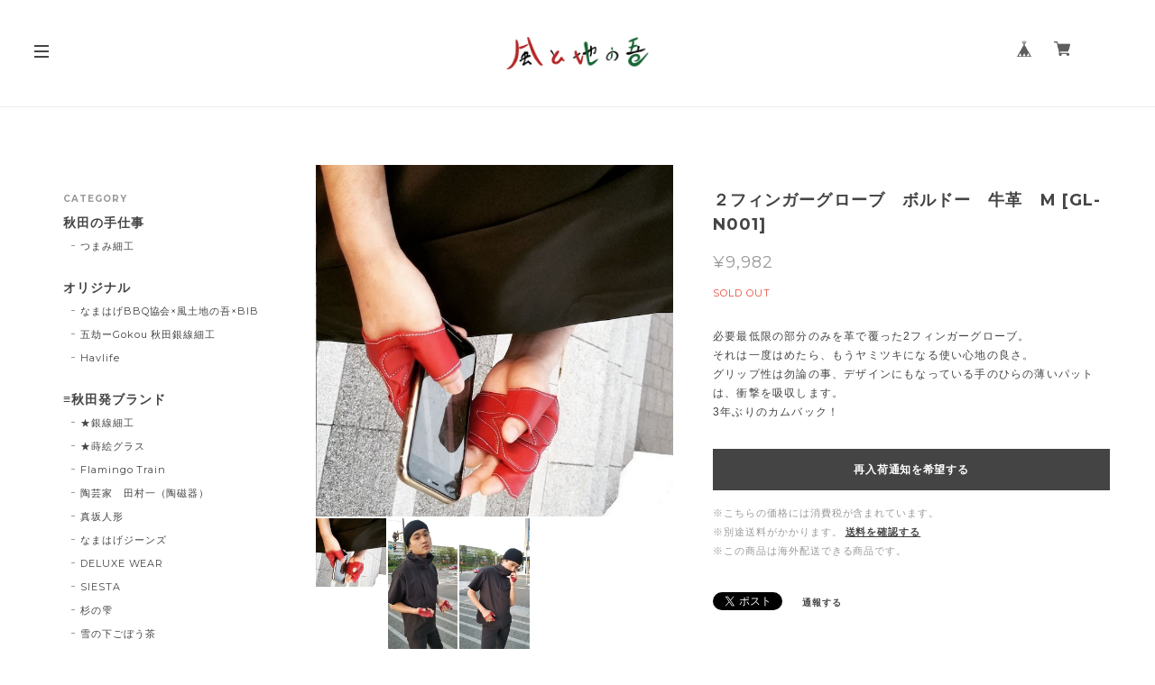

--- FILE ---
content_type: text/html; charset=UTF-8
request_url: https://www.kazetochinowa.jp/items/44617568
body_size: 50211
content:
<!DOCTYPE html>
<!--[if lt IE 7 ]><html class="ie ie6" lang="ja"> <![endif]-->
<!--[if IE 7 ]><html class="ie ie7" lang="ja"> <![endif]-->
<!--[if IE 8 ]><html class="ie ie8" lang="ja"> <![endif]-->
<!--[if (gte IE 9)|!(IE)]><!--><html lang="ja"> <!--<![endif]-->
<head>

<link rel="stylesheet" type="text/css" href="https://cf-baseassets.thebase.in/a6f4fb53a272ed34ba8737aede590f42/asset/shop/BASEshop-c04794395695aab12cc9.css"/>
	<meta charset="utf-8">
	<meta name="copyright" content="BASE" />
	<title>２フィンガーグローブ　ボルドー　牛革　M [GL-N001] | 風と地の吾</title>
	<link rel='icon' type='image/png' href='//static.thebase.in/favicon.png' />
<link rel='apple-touch-icon' sizes='180x180' href='//static.thebase.in/apple-touch-icon.png' />
<link rel='apple-touch-icon-precomposed' href='//static.thebase.in/apple-touch-icon.png' />

	<script src='/js/jquery-1.8.2.min.js'></script>
	<link rel='canonical' href='https://www.kazetochinowa.jp/items/44617568' />


	<script src="https://thebase.com/js/jquery.bottom-1.0.js"></script>
	<script src="https://thebase.com/js/change_status.js?1768288315018"></script>

	<meta name="viewport" content="width=device-width, initial-scale=1.0, minimum-scale=1.0, maximum-scale=1.0, user-scalable=no">
	<meta name="BASE-Theme-Name" content="Copenhagen">
	<meta name="BASE-Theme-Version" content="44">

	<!-- 追加ファイル -->
	<link href="https://fonts.googleapis.com/css?family=Montserrat:400,700|Playfair+Display:400,700|Lato:400,700|Amatic+SC|Oswald:400,700|Pacifico|EB+Garamond:400,700|Quicksand:400,700|Spectral+SC:400,700|Crimson+Text:400,700|Josefin+Slab:400,700|Raleway:400,700" rel="stylesheet">

	<!-- //////////////////////////////// 更新する箇所 //////////////////////////////////////////////// -->
	<link rel="stylesheet" type="text/css" href="https://basefile.akamaized.net/copen/60a0f2c07572a/style-copenhagen.css">
	<!-- //////////////////////////////// 更新する箇所 //////////////////////////////////////////////// -->


	<script src="https://basefile.akamaized.net/copen/5a83fd2862d15/slidebars_v1.min.js"></script>	
	<link rel="stylesheet" type="text/css" href="https://basefile.akamaized.net/copen/5a83fd372d9e9/slidebars_v1.css">
	<link rel="stylesheet" type="text/css" href="https://basefile.akamaized.net/copen/5a83fd56a7918/slick.css">
	<link rel="stylesheet" type="text/css" href="https://basefile.akamaized.net/copen/5c8121984d702/slick-theme.css">
	<script src="https://basefile.akamaized.net/copen/5a83fd636d294/slick.min.js"></script>
	<!-- /追加ファイル -->


	<link rel="stylesheet" href="/css/shopTemplate/common.css?1768288315018">
	<link rel="stylesheet" href="https://thebase.com/css/colorbox.css">

	

	
	
<style type="text/css">
body { 
        background-image: none;
        background-color: #FFFFFF;
     }
</style>

	
	<style type="text/css">
		#mainHeader {
			background: #ffffff;
		}
		.sidebar {
			background: #ffffff;
		}
		.sb-slidebar{
			background: #ffffff;
		}
		.logoText{
			color: #444444;
		}
		.childCategoryList01_child,
		.childCategoryList01_link,
		.mainHeaderNavColor,
		.appsItemCategoryTag_lowerLink,
		.categoryTitle01,
		.sec-ttl,
		#about .inner-conts h2,
		.relatedItems ul li .itemTitle,
		.item-detail .purchase .itemTitle,
		#pickup .item-ttl,
		#pickup .item-desc,
		.item-detail .purchase .itemDescription,
		.item-detail .purchase #itemSelect .purchaseElement label,
		.review01__title,.review01__tabChild,.review01__list,
		#about .shop-intro, #about .about-txt,
		.blog_body, #notPublic p,
		#contact .inquirySection h1, #contact .inquirySection p,
		#contact .inquirySection form dl dt,
		#contact .inquirySection form dl dd,
		#appsItemDetailCustom #appsItemDetailCustomTag .appsItemDetailCustomTag_heading,
		#appsItemDetailCustom #appsItemDetailCustomTag .appsItemDetailCustomTag_description,
		.communityItemTitle, .communityMain{
			color: #444444;
		}
		a,p > a{
			color: #444444 !important;
		}
		.index .item .itemDetail,
		#pickup .item-price,
		#info .col-right ul li .date,
		.item-detail .purchase .itemPrice h3,
		.item-detail .purchase #itemAttention,
		.item-detail .purchase .report,
		.breadcrumb__notlink,
		.main #about.blogListMain .blog_publish .publish_date,
		#about .publish_date,
		.relatedItems ul li .itemPrice,
		#journal ul li .date a,
		.sideTitle,
		#mainFooter .footerMenu .boxLeft .copyright,
		#appsItemDetailCustom #appsItemDetailCustomTag .appsItemDetailCustomTag_slider,
		.communityItemPrice, .communityTextNotice {
			color: #999999 !important;
		}

		.sb-slidebar nav #category-menu .category-list .appsItemCategoryTag_child a:before,
		#category-menu .category-list .appsItemCategoryTag_lowerchild li a:before,
		.side-link li a:before,
		.sec-ttl .view-all a:before {
			background-color: #999999;
		}
		@media only screen and (max-width:960px) { 
			#category-menu .category-list #appsItemCategoryTag .appsItemCategoryTag_child a:before{
				background-color: #999999;
			}
		}
		.hovline a::after,
		#category-menu .category-list ul li:before,
		.menu-trigger span,
		#pickup .col-left .badge,
		#pickup .item-btn a,
		.item-detail .purchase #purchase_form .purchaseButton__btn,
		#contact  .inquirySection form input[type=submit] ,
		.bar,
		#contact #inquiryCompleteSection a,
		#moreItems a,
		#salesPeriodModal .salesPeriodModal__btn--submit{
			color: #ffffff!important;
			background-color: #444444!important;
		}
		.slides .slideTitle {
			color: #000000;
		}
		.slides .slideSubTitle {
			color: #CCC;
		}
		/*送料詳細設定のオーバレイ（SPのみ）*/
		.centeringFixForPostageInfo {
			position: fixed !important;
		}
/* --- メインビジュアルの見切れ・重なり解消 最終確定版 --- */

/* * 1. 外部CSSの 'overflow: hidden' を上書き
 * (これが最大の原因でした)
 */
#visual {
    overflow: visible !important; /* ★最重要：ここで切れていたのを解除 */
    position: relative;
    height: auto !important; /* 念のため高さ自動を指定 */
}

/* 2. スライダーコンテナの制御 */
#visual .slick-list {
    overflow: visible !important; /* ★JSが高さを間違えても、はみ出しを許可 */
    height: auto !important;     /* ★JSのインラインstyle="height:..."を無効化 */
}

/* 3. 各スライドコンテナの制御 (外部CSSの height: 100% を上書き) */
#visual .slides {
    width: 100% !important;
    height: auto !important;     /* ★スライド自体の高さを自動に */
    max-height: none !important; 
    opacity: 0;
    transition: opacity 1s ease;
    z-index: 1;
    position: relative !important; /* 外部CSSの position: relative を維持 */
}

/* 4. 表示中スライドの制御 */
#visual .slides.slick-active {
    display: block !important;
    position: relative !important; /* ★高さをレイアウトに反映させる */
    height: auto !important;     
    opacity: 1;
    z-index: 2;
}

/* 5. 非表示スライドの制御 (フェード用) */
#visual .slides:not(.slick-active) {
    display: block !important;
    position: absolute !important; 
    top: 0;
    left: 0;
    width: 100%;
    height: 100%; 
    opacity: 0;
    z-index: 1;
    pointer-events: none;
}

/* * 6. 画像自体の制御 
 * (外部CSSの 'cover' と 'position: absolute' を全て上書き) 
 */
#visual .slides a {
    display: block; 
    line-height: 0;
}
#visual .slides img {
    /* 外部CSSの "中央寄せ切り取り" 設定をリセット */
    position: static !important; 
    top: auto !important;
    left: auto !important;
    -webkit-transform: none !important;
    transform: none !important;
    min-width: 0 !important;
    min-height: 0 !important;
    object-fit: unset !important; /* ★'cover' (切り取り) を解除 */

    /* 正しい設定 (見切れないように) */
    width: 100% !important;
    height: auto !important;       /* ★アスペクト比を維持 */
    max-width: 100% !important;
    max-height: none !important;
    display: block !important;
}

/* 7. 後続コンテンツの余白 */
.inner-conts {
    clear: both;
    margin-top: 50px; /* ★ここの数値(50px)でお好みの間隔に調整 */
}
/* --- ここまで --- */

/* --- 見切れ・重なり最終対策 2024年版 --- */

/* メインビジュアルコンテナ全体の見直し */
#visual {
    overflow: hidden !important; /* スライド自体は横幅いっぱいに広がり、見切れる可能性のある内容を隠す */
    position: relative !important;
    height: auto !important; /* 高さをコンテンツに合わせる */
    width: 100% !important;
}

/* スライダーリスト（SlickJSが生成する要素）の調整 */
#visual .slick-list {
    overflow: hidden !important; /* スライドがはみ出さないように */
    height: auto !important;
    width: 100% !important;
}

/* 各スライドアイテムの調整 */
#visual .slides {
    width: 100% !important;
    height: auto !important; /* スライドの高さを内容に合わせる */
    max-height: none !important;
    opacity: 0;
    transition: opacity 1s ease-in-out; /* フェード効果をよりスムーズに */
    position: relative !important; /* これがないと画像の位置が不安定になりがち */
    z-index: 1;
    display: block !important; /* ブロック要素として確保 */
}

/* 表示中のスライド */
#visual .slides.slick-active {
    opacity: 1;
    z-index: 2;
    position: relative !important; /* アクティブなスライドはレイアウトに影響を与える */
    height: auto !important; /* 高さの再計算を強制 */
}

/* 非表示のスライド (フェードアウト用) */
#visual .slides:not(.slick-active) {
    position: absolute !important;
    top: 0 !important;
    left: 0 !important;
    width: 100% !important;
    height: 100% !important; /* 重ねるために必要 */
    opacity: 0;
    z-index: 1;
    pointer-events: none; /* 非アクティブなスライドはクリックできないように */
}

/* 画像自体の調整（最重要！） */
#visual .slides img {
    position: relative !important; /* 絶対位置指定をリセットし、フロー内で配置 */
    top: auto !important;
    left: auto !important;
    transform: none !important; /* transformによる位置調整を無効化 */
    width: 100% !important; /* 親要素（スライド）の横幅に合わせる */
    height: auto !important; /* 横幅に合わせて高さを自動調整 */
    max-width: 100% !important;
    max-height: none !important;
    object-fit: contain !important; /* ★ここが重要！画像全体が表示されるように縮小 */
    display: block !important; /* インライン要素のマージンを排除 */
    margin: 0 auto !important; /* 画像を中央寄せにする場合 */
}

/* 画像にリンクがある場合も同様に調整 */
#visual .slides a {
    display: block !important;
    width: 100% !important;
    height: auto !important;
    line-height: 0 !important; /* 余計な隙間をなくす */
}


/* タイトルなどの文字要素が画像から独立して重ねられるようにする */
#visual .slideTitle,
#visual .slideSubTitle {
    position: absolute !important;
    left: 50% !important;
    transform: translateX(-50%) !important;
    text-align: center !important;
    width: 90% !important; /* 幅を確保 */
    /* topの値は適宜調整してください */
    /* 例: top: 20%; */
}
#visual .slideTitle {
    top: 25% !important; /* 微調整 */
}
#visual .slideSubTitle {
    top: 35% !important; /* 微調整 */
}

/* ドットナビゲーションの位置調整（必要であれば） */
.slick-dots {
    bottom: 20px !important; /* 画像と重ならないように調整 */
}
/* --- 見切れ・重なり最終対策 (強制上書き版) --- */

/* スライダー全体とリストをリセット */
#visual,
#visual .slick-list {
    overflow: hidden !important; 
    position: relative !important;
    height: auto !important; /* 高さを自動に */
    width: 100% !important;
}

/* トラックの設定を強制上書き (横並び動作を無効化) */
#visual .slick-track {
    width: 100% !important; /* JSが計算する幅を上書き */
    height: auto !important;
    transform: none !important; /* JSが設定する横移動を無効化 */
}

/* 各スライドアイテム */
#visual .slides {
    width: 100% !important; /* JSが計算する幅を上書き */
    height: auto !important; 
    max-height: none !important;
    
    /* JSが設定する位置(left, top)を強制リセット */
    top: 0 !important; 
    left: 0 !important;
    
    transition: opacity 1s ease-in-out !important;
    display: block !important; 
}

/* 表示中スライドの制御 */
#visual .slides.slick-active {
    opacity: 1 !important;
    z-index: 2 !important;
    position: relative !important; /* ★高さをレイアウトに反映させる */
    height: auto !important;
}

/* 非表示スライドの制御 (強制的に重ねる) */
#visual .slides:not(.slick-active) {
    opacity: 0 !important;
    z-index: 1 !important;
    position: absolute !important; /* ★重ねる */
    height: 100% !important; /* 親（トラック）の高さに合わせる */
    pointer-events: none !important;
}

/* 画像自体の調整 (見切れ防止) */
#visual .slides img {
    position: relative !important; 
    top: auto !important;
    left: auto !important;
    transform: none !important; 
    width: 100% !important; /* 横幅を100%に */
    height: auto !important; /* 高さを自動に */
    max-width: 100% !important;
    max-height: none !important;
    object-fit: contain !important; /* ★画像全体が収まるように調整 */
    display: block !important; 
    margin: 0 auto !important; 
}

/* リンクがある場合も調整 */
#visual .slides a {
    display: block !important;
    width: 100% !important;
    height: auto !important;
    line-height: 0 !important; 
}
	</style>

	<!--[if IE]>
	<script src="https://html5shiv.googlecode.com/svn/trunk/html5.js"></script>
	<![endif]-->
	<!--[if lt IE 8 ]>
	<script src="https://ajax.googleapis.com/ajax/libs/chrome-frame/1/CFInstall.min.js"></script>
	<script>window.attachEvent('onload', function(){CFInstall.check({mode:'overlay'});});</script>
	<![endif]-->



		<meta name="description" content="必要最低限の部分のみを革で覆った2フィンガーグローブ。それは一度はめたら、もうヤミツキになる使い心地の良さ。グリップ性は勿論の事、デザインにもなっている手のひらの薄いパットは、衝撃を吸収します。3年ぶりのカムバック！" />

<meta property="fb:app_id" content="350947278320210" />
<meta property="og:description" content="必要最低限の部分のみを革で覆った2フィンガーグローブ。それは一度はめたら、もうヤミツキになる使い心地の良さ。グリップ性は勿論の事、デザインにもなっている手のひらの薄いパットは、衝撃を吸収します。3年ぶりのカムバック！" />
<meta property="og:title" content="２フィンガーグローブ　ボルドー　牛革　M [GL-N001] | 風と地の吾 powered by BASE" />
<meta property="og:image" content="https://baseec-img-mng.akamaized.net/images/item/origin/96b220d7b7a04ab18db347db3844a68b.jpg?imformat=generic&q=90&im=Resize,width=1200,type=normal" />
<meta property="og:url" content="https://www.kazetochinowa.jp/items/44617568" />
<meta property="og:site_name" content="風と地の吾" />
<meta property="og:type" content="product" />

<meta property="product:price:amount" content="9982" />
<meta property="product:price:currency" content="JPY" />
<meta property="product:product_link" content="https://www.kazetochinowa.jp/items/44617568" />

<meta name="twitter:card" content="summary_large_image" />
<meta name="twitter:site" content="@kazetochinowa" />
<meta name="twitter:url" content="https://www.kazetochinowa.jp/items/44617568" />
<meta name="twitter:title" content="２フィンガーグローブ　ボルドー　牛革　M [GL-N001] | 風と地の吾" />
<meta name="twitter:description" content="必要最低限の部分のみを革で覆った2フィンガーグローブ。それは一度はめたら、もうヤミツキになる使い心地の良さ。グリップ性は勿論の事、デザインにもなっている手のひらの薄いパットは、衝撃を吸収します。3年ぶりのカムバック！" />
<meta name="twitter:image" content="https://baseec-img-mng.akamaized.net/images/item/origin/96b220d7b7a04ab18db347db3844a68b.jpg?imformat=generic&q=90&im=Resize,width=1200,type=normal" />

	<link rel="stylesheet" type="text/css" href="https://thebase.com/css/colorbox.css">
	<link rel="stylesheet" href="https://thebase.com/css/bootstrap.min.css">
	<link rel="stylesheet" href="https://thebase.com/css/bootstrap-select.min.css">
	
	
	
		<link rel="stylesheet" type="text/css" href="https://thebase.com/item_label/css/ShopTemplate/style.css?1768288315018">
	<script type="text/javascript" src="https://thebase.com/item_label/js/ShopTemplate/labelpostion.js?1768288315018"></script>
	


	<script type="text/javascript">
	//スライドがない場合の処理
	$(function(){
		if($('#noVisual').length){
		$("#index .conts-wrap, #index .sidebar").addClass("novisual");
		} else {
		$("#index .conts-wrap, #index .sidebar").removeClass("novisual");
		}
	});
	//ページの判定
	$(function(){
	if(document.URL.match("/privacy")) {
		$('body').addClass('privacy');
		}
	else if(document.URL.match("/law")) {
		$('body').addClass('law');
		}
	});
	$(function(){
	    if($('.inner-cat').length){
	        $("body").addClass("categories");
	    } else {
	        $("body").removeClass("categories");
	    }
	});
	//BASEロゴ非表示の場合
		$(function(){
		  $('#baseMenu li[style*="hidden"]').addClass('hide');
		});
	</script>

	
		<!-- 販売期間指定, コミュニティ, 再入荷自動通知App -->
	<script type="text/javascript">
		$(function(){
				$('.salesPeriod--term').each(function(){
				var txt = $(this).html();
				$(this).html(
					txt.replace(/販売期間<br>/g,"<strong>販売期間：</strong><br>")
				);
			});
			$('.purchase div.itemPrice').after($('.salesPeriod--term, .salesPeriod--willStart, .salesPeriod--willEnd, .salesPeriod--finish, .salesPeriod--available'));
			$(".salesPeriod, .purchaseButton__btn, .x_salesPeriodModal, .salesPeriodModal__input, .salesPeriodModal__btn, .communityBox").addClass("jp_gothic");
			$(function(){
				$(".x_purchaseButtonModal, .purchaseButtonModal__input, .purchaseButtonModal__btn").addClass("jp_gothic");
			});
		});
	</script>
	<!-- /販売期間指定, コミュニティ, 再入荷自動通知App -->
		

	
		<!-- 予約販売App -->
	<script type="text/javascript">
		$(function(){
			$('.purchase div.itemPrice').after($('.preOrder'));
			$(".preOrder").addClass("jp_gothic");
		});
	</script>
	<!-- /予約販売App -->
		

	
		<!-- 抽選販売App -->
	<script type="text/javascript">
		$(function(){
			$('.purchase div.itemPrice').after($('.lottery'));
			$(".lottery").addClass("jp_gothic");
		});
	</script>
	<!-- /抽選販売App -->
		
	
		<!-- テイクアウトApp -->
	<script type="text/javascript">
		$(function(){
			$('.purchase div.itemPrice').after($('.takeout'));
			$(".takeout").addClass("jp_gothic");
		});
	</script>
	<!-- /テイクアウトApp -->
		


		<!-- 商品オプションApp -->
	<script type="text/javascript">
		$(function(){
			$("#itemSelect, #itemSelect select, #itemSelect input").addClass("jp_gothic");
		});
		$('#valiationSelect').on('change', function(){
			$('#amountSelectWrap .amountSelect').css('display', 'none').prop('disabled', true);
			$('#amountSelectWrap .amountSelect:eq('+$(this).find(':selected').attr('data-index')+')').css('display', '').prop('disabled', false);
		});
	</script>
	<!-- /商品オプションApp -->
	

		

	<!-- BlogRss -->
	<script>
		$(function(){
		    $.ajax({
		        url: 'https://www.kazetochinowa.jp/blog/feed',
		        type: 'GET',
		        dataType: 'xml',
		    })
		    .done(function(data) {
		    	$('#rss').wrapInner('<ul></ul>');	
		        $('item', data).each(function(i) {
		            var link = $('link', this).text();
		            var title = $('title', this).text();
		            var image = $('image', this).text();
		            var dateTxt = dateSetFunc($("pubDate", this).text());
		            var blog_content = '<li><div class="journal-img"><a href="' + link + '"><img src="' + image + '"></div><div class="jp_gothic jt">' + title + '</div><div class="mont date">' + dateTxt + '</div></a></li>';
		            if(i === 6) { // 表示件数の設定
	                        return false;
	                };
		        $('#rss').find('ul').append(blog_content);
			    });
		    });
		});

		function dateSetFunc(str)
	    {
	        var objDate = new Date(str);
	        var y = objDate.getFullYear();
	        var m = twoDigit(objDate.getMonth() + 1);
	        var d = twoDigit(objDate.getDate());
	        var ymd = y + "." + m + "." + d;
	        str = ymd;
	        return str;
	    }
	    function twoDigit(d)
	    {
	        d = "0" + d;
	        d2 = d.substr(d.length - 2, 2);
	        return d2;
	    }
		// Blogページネーション崩れ防止
	    $(function() {
		  $('div.paginate-wrp').prepend('<div class="clearfix"></div>');
		 
		});
	</script>
	<!-- /BlogRss -->

	<!-- BlogList -->
	<script type="text/javascript">
		$(function() {
			$(".blog_inner").each(function(){ 
			    $(this).find(".blog_head_image").insertBefore($(this).find(".blog_title")); 
			})
			$(".blog_publish p").addClass("mont");
		});
		$(function(){
		    $(".blog_head_image").each(function() {
		        this.classList.remove('hide');
		    });
		});
	</script>
	<!-- /BlogList -->

	<!-- Slickjsよりも先に記載 -->
	<script type="text/javascript">
	// スライド画像がない場合、1px画像をDOMごと削除
	$(document).ready(function(){
		$("img[src*='1px']").parent("div").remove();
	});
	// Pickupのスライドが非表示の場合
	$(function() {
			$("#pickup").each(function(){ 
			    $(this).find(".hide").remove('div'); 
			})
		});


	// アイテムの高さを合わせる
	var $win = $(window);

	$win.on('load resize scroll', function() {
	  var windowWidth = window.innerWidth;

	  if (windowWidth > 881) {
	    $('#mainContent').each(function(i, box) {
			var maxHeight = 0;
			$(box).find('.item').each(function() {
				if ($(this).height() > maxHeight) maxHeight = $(this).height();
			});
			$(box).find('.item').height(maxHeight);
		});
	  }  else {
	    // Tablet, SPの処理
	  }
	});

	// Searchボタン
	$(document).on('click', 'a#toggle-search', function () 
		{ 
			var search = $('div#search');
			search.is(":visible") ? search.slideUp() : search.slideDown(function()
			{
				search.find('input').focus();
			});
			$('body,html').animate({
				scrollTop: 0
			}, 500);
			return false;
		});
		$(document).click(function(event) { 
	    if (!$.contains($("div#search")[0], event.target)) { 
	        $("div#search").slideUp();
	    }
	});
	</script>
	<!-- /Slickjsよりも先に記載 -->

	
	

	<script>
	  (function($) {
	    $(document).ready(function() {
	      $.slidebars();
	    });
	  }) (jQuery);
	</script>

	<script type="text/javascript">
	var _gaq = _gaq || [];
	var gtag = gtag || function(){};
</script>
			<script>
window.dataLayer = window.dataLayer || [];
window.dataLayer.push({

	
						'shopTheme': "my_theme_15901",
		
				'shopId': "kazechiwa-official-ec",

						'itemId': "44617568",
		
				
							'itemPrice': 9982,
			'GA4ViewItems': [
				{
					'item_id': "44617568",
					'item_name': "\uff12\u30d5\u30a3\u30f3\u30ac\u30fc\u30b0\u30ed\u30fc\u30d6\u3000\u30dc\u30eb\u30c9\u30fc\u3000\u725b\u9769\u3000M [GL-N001]",
					'price': 9982,
					'quantity': 1,
				}
			],
		
	
		});
</script>


<!-- Google Tag Manager for thebase.in-->
<noscript><iframe src="//www.googletagmanager.com/ns.html?id=GTM-K652NBTK"
height="0" width="0" style="display:none;visibility:hidden"></iframe></noscript>
<script>(function(w,d,s,l,i){w[l]=w[l]||[];w[l].push({'gtm.start':
new Date().getTime(),event:'gtm.js'});var f=d.getElementsByTagName(s)[0],
j=d.createElement(s),dl=l!='dataLayer'?'&l='+l:'';j.async=true;j.src=
'//www.googletagmanager.com/gtm.js?id='+i+dl;f.parentNode.insertBefore(j,f);
})(window,document,'script','dataLayer','GTM-K652NBTK');</script>
<!-- End Google Tag Manager -->

<script type="text/javascript">


</script>

	





	<!-- Facebook Pixel Code -->
	<script>
		!function(f,b,e,v,n,t,s){if(f.fbq)return;n=f.fbq=function(){n.callMethod?
			n.callMethod.apply(n,arguments):n.queue.push(arguments)};if(!f._fbq)f._fbq=n;
			n.push=n;n.loaded=!0;n.version='2.0';n.queue=[];t=b.createElement(e);t.async=!0;
			t.src=v;s=b.getElementsByTagName(e)[0];s.parentNode.insertBefore(t,s)}(window,
			document,'script','https://connect.facebook.net/en_US/fbevents.js');

			
		fbq('init', '884260105629785', {}, { agent: 'plthebase' });
		fbq('trackSingle', '884260105629785', 'PageView');

				const viewContentEventId = crypto.randomUUID();
		const viewContentEventIdObj = { eventID: viewContentEventId };
		fbq('trackSingle', '884260105629785', 'ViewContent', {"content_ids":["44617568"],"content_name":"\uff12\u30d5\u30a3\u30f3\u30ac\u30fc\u30b0\u30ed\u30fc\u30d6\u3000\u30dc\u30eb\u30c9\u30fc\u3000\u725b\u9769\u3000M [GL-N001]","content_type":"product","contents":[{"id":"44617568","quantity":1,"item_price":9982}],"currency":"JPY","value":9982}, viewContentEventIdObj);
		data = JSON.parse('{"content_ids":["44617568"],"content_name":"\uff12\u30d5\u30a3\u30f3\u30ac\u30fc\u30b0\u30ed\u30fc\u30d6\u3000\u30dc\u30eb\u30c9\u30fc\u3000\u725b\u9769\u3000M [GL-N001]","content_type":"product","contents":[{"id":"44617568","quantity":1,"item_price":9982}],"currency":"JPY","value":9982}');
		data.event_name = 'ViewContent';
		data.event_id = viewContentEventId;
				if (data) {
			(function(data) {
				window.addEventListener('load', function() {
					$.ajax({
						type: 'POST',
						url: "https://www.kazetochinowa.jp/facebook/conversion/",
						dataType: 'json',
						data: data,
						success: function (data) {},
					})
				})
			})(data)
		}

	</script>
	<!-- End Facebook Pixel Code -->





<meta name="cot:primaryColor" content="#176435"><meta name="cot:accentColor" content="#2A66FF"><meta name="cot:textColor" content="#434343"><meta name="cot:lightTextColor" content="#ffffff"><meta name="cot:complementaryColor" content="#000000"><meta name="cot:titleColor" content="#434343">

	

	<script type="text/javascript">
		;window.NREUM||(NREUM={});NREUM.init={distributed_tracing:{enabled:true},privacy:{cookies_enabled:true},ajax:{deny_list:["bam.nr-data.net"]}};

		;NREUM.loader_config={accountID:"2907216",trustKey:"2804831",agentID:"663072695",licenseKey:"NRJS-4c41e18b2dabf750af0",applicationID:"663072695"}
		;NREUM.info={beacon:"bam.nr-data.net",errorBeacon:"bam.nr-data.net",licenseKey:"NRJS-4c41e18b2dabf750af0",applicationID:"663072695",sa:1}

		;/*! For license information please see nr-loader-spa-1.236.0.min.js.LICENSE.txt */
		(()=>{"use strict";var e,t,r={5763:(e,t,r)=>{r.d(t,{P_:()=>l,Mt:()=>g,C5:()=>s,DL:()=>v,OP:()=>T,lF:()=>D,Yu:()=>y,Dg:()=>h,CX:()=>c,GE:()=>b,sU:()=>_});var n=r(8632),i=r(9567);const o={beacon:n.ce.beacon,errorBeacon:n.ce.errorBeacon,licenseKey:void 0,applicationID:void 0,sa:void 0,queueTime:void 0,applicationTime:void 0,ttGuid:void 0,user:void 0,account:void 0,product:void 0,extra:void 0,jsAttributes:{},userAttributes:void 0,atts:void 0,transactionName:void 0,tNamePlain:void 0},a={};function s(e){if(!e)throw new Error("All info objects require an agent identifier!");if(!a[e])throw new Error("Info for ".concat(e," was never set"));return a[e]}function c(e,t){if(!e)throw new Error("All info objects require an agent identifier!");a[e]=(0,i.D)(t,o),(0,n.Qy)(e,a[e],"info")}var u=r(7056);const d=()=>{const e={blockSelector:"[data-nr-block]",maskInputOptions:{password:!0}};return{allow_bfcache:!0,privacy:{cookies_enabled:!0},ajax:{deny_list:void 0,enabled:!0,harvestTimeSeconds:10},distributed_tracing:{enabled:void 0,exclude_newrelic_header:void 0,cors_use_newrelic_header:void 0,cors_use_tracecontext_headers:void 0,allowed_origins:void 0},session:{domain:void 0,expiresMs:u.oD,inactiveMs:u.Hb},ssl:void 0,obfuscate:void 0,jserrors:{enabled:!0,harvestTimeSeconds:10},metrics:{enabled:!0},page_action:{enabled:!0,harvestTimeSeconds:30},page_view_event:{enabled:!0},page_view_timing:{enabled:!0,harvestTimeSeconds:30,long_task:!1},session_trace:{enabled:!0,harvestTimeSeconds:10},harvest:{tooManyRequestsDelay:60},session_replay:{enabled:!1,harvestTimeSeconds:60,sampleRate:.1,errorSampleRate:.1,maskTextSelector:"*",maskAllInputs:!0,get blockClass(){return"nr-block"},get ignoreClass(){return"nr-ignore"},get maskTextClass(){return"nr-mask"},get blockSelector(){return e.blockSelector},set blockSelector(t){e.blockSelector+=",".concat(t)},get maskInputOptions(){return e.maskInputOptions},set maskInputOptions(t){e.maskInputOptions={...t,password:!0}}},spa:{enabled:!0,harvestTimeSeconds:10}}},f={};function l(e){if(!e)throw new Error("All configuration objects require an agent identifier!");if(!f[e])throw new Error("Configuration for ".concat(e," was never set"));return f[e]}function h(e,t){if(!e)throw new Error("All configuration objects require an agent identifier!");f[e]=(0,i.D)(t,d()),(0,n.Qy)(e,f[e],"config")}function g(e,t){if(!e)throw new Error("All configuration objects require an agent identifier!");var r=l(e);if(r){for(var n=t.split("."),i=0;i<n.length-1;i++)if("object"!=typeof(r=r[n[i]]))return;r=r[n[n.length-1]]}return r}const p={accountID:void 0,trustKey:void 0,agentID:void 0,licenseKey:void 0,applicationID:void 0,xpid:void 0},m={};function v(e){if(!e)throw new Error("All loader-config objects require an agent identifier!");if(!m[e])throw new Error("LoaderConfig for ".concat(e," was never set"));return m[e]}function b(e,t){if(!e)throw new Error("All loader-config objects require an agent identifier!");m[e]=(0,i.D)(t,p),(0,n.Qy)(e,m[e],"loader_config")}const y=(0,n.mF)().o;var w=r(385),x=r(6818);const A={buildEnv:x.Re,bytesSent:{},queryBytesSent:{},customTransaction:void 0,disabled:!1,distMethod:x.gF,isolatedBacklog:!1,loaderType:void 0,maxBytes:3e4,offset:Math.floor(w._A?.performance?.timeOrigin||w._A?.performance?.timing?.navigationStart||Date.now()),onerror:void 0,origin:""+w._A.location,ptid:void 0,releaseIds:{},session:void 0,xhrWrappable:"function"==typeof w._A.XMLHttpRequest?.prototype?.addEventListener,version:x.q4},E={};function T(e){if(!e)throw new Error("All runtime objects require an agent identifier!");if(!E[e])throw new Error("Runtime for ".concat(e," was never set"));return E[e]}function _(e,t){if(!e)throw new Error("All runtime objects require an agent identifier!");E[e]=(0,i.D)(t,A),(0,n.Qy)(e,E[e],"runtime")}function D(e){return function(e){try{const t=s(e);return!!t.licenseKey&&!!t.errorBeacon&&!!t.applicationID}catch(e){return!1}}(e)}},9567:(e,t,r)=>{r.d(t,{D:()=>i});var n=r(50);function i(e,t){try{if(!e||"object"!=typeof e)return(0,n.Z)("Setting a Configurable requires an object as input");if(!t||"object"!=typeof t)return(0,n.Z)("Setting a Configurable requires a model to set its initial properties");const r=Object.create(Object.getPrototypeOf(t),Object.getOwnPropertyDescriptors(t)),o=0===Object.keys(r).length?e:r;for(let a in o)if(void 0!==e[a])try{"object"==typeof e[a]&&"object"==typeof t[a]?r[a]=i(e[a],t[a]):r[a]=e[a]}catch(e){(0,n.Z)("An error occurred while setting a property of a Configurable",e)}return r}catch(e){(0,n.Z)("An error occured while setting a Configurable",e)}}},6818:(e,t,r)=>{r.d(t,{Re:()=>i,gF:()=>o,q4:()=>n});const n="1.236.0",i="PROD",o="CDN"},385:(e,t,r)=>{r.d(t,{FN:()=>a,IF:()=>u,Nk:()=>f,Tt:()=>s,_A:()=>o,il:()=>n,pL:()=>c,v6:()=>i,w1:()=>d});const n="undefined"!=typeof window&&!!window.document,i="undefined"!=typeof WorkerGlobalScope&&("undefined"!=typeof self&&self instanceof WorkerGlobalScope&&self.navigator instanceof WorkerNavigator||"undefined"!=typeof globalThis&&globalThis instanceof WorkerGlobalScope&&globalThis.navigator instanceof WorkerNavigator),o=n?window:"undefined"!=typeof WorkerGlobalScope&&("undefined"!=typeof self&&self instanceof WorkerGlobalScope&&self||"undefined"!=typeof globalThis&&globalThis instanceof WorkerGlobalScope&&globalThis),a=""+o?.location,s=/iPad|iPhone|iPod/.test(navigator.userAgent),c=s&&"undefined"==typeof SharedWorker,u=(()=>{const e=navigator.userAgent.match(/Firefox[/\s](\d+\.\d+)/);return Array.isArray(e)&&e.length>=2?+e[1]:0})(),d=Boolean(n&&window.document.documentMode),f=!!navigator.sendBeacon},1117:(e,t,r)=>{r.d(t,{w:()=>o});var n=r(50);const i={agentIdentifier:"",ee:void 0};class o{constructor(e){try{if("object"!=typeof e)return(0,n.Z)("shared context requires an object as input");this.sharedContext={},Object.assign(this.sharedContext,i),Object.entries(e).forEach((e=>{let[t,r]=e;Object.keys(i).includes(t)&&(this.sharedContext[t]=r)}))}catch(e){(0,n.Z)("An error occured while setting SharedContext",e)}}}},8e3:(e,t,r)=>{r.d(t,{L:()=>d,R:()=>c});var n=r(2177),i=r(1284),o=r(4322),a=r(3325);const s={};function c(e,t){const r={staged:!1,priority:a.p[t]||0};u(e),s[e].get(t)||s[e].set(t,r)}function u(e){e&&(s[e]||(s[e]=new Map))}function d(){let e=arguments.length>0&&void 0!==arguments[0]?arguments[0]:"",t=arguments.length>1&&void 0!==arguments[1]?arguments[1]:"feature";if(u(e),!e||!s[e].get(t))return a(t);s[e].get(t).staged=!0;const r=[...s[e]];function a(t){const r=e?n.ee.get(e):n.ee,a=o.X.handlers;if(r.backlog&&a){var s=r.backlog[t],c=a[t];if(c){for(var u=0;s&&u<s.length;++u)f(s[u],c);(0,i.D)(c,(function(e,t){(0,i.D)(t,(function(t,r){r[0].on(e,r[1])}))}))}delete a[t],r.backlog[t]=null,r.emit("drain-"+t,[])}}r.every((e=>{let[t,r]=e;return r.staged}))&&(r.sort(((e,t)=>e[1].priority-t[1].priority)),r.forEach((e=>{let[t]=e;a(t)})))}function f(e,t){var r=e[1];(0,i.D)(t[r],(function(t,r){var n=e[0];if(r[0]===n){var i=r[1],o=e[3],a=e[2];i.apply(o,a)}}))}},2177:(e,t,r)=>{r.d(t,{c:()=>f,ee:()=>u});var n=r(8632),i=r(2210),o=r(1284),a=r(5763),s="nr@context";let c=(0,n.fP)();var u;function d(){}function f(e){return(0,i.X)(e,s,l)}function l(){return new d}function h(){u.aborted=!0,u.backlog={}}c.ee?u=c.ee:(u=function e(t,r){var n={},c={},f={},g=!1;try{g=16===r.length&&(0,a.OP)(r).isolatedBacklog}catch(e){}var p={on:b,addEventListener:b,removeEventListener:y,emit:v,get:x,listeners:w,context:m,buffer:A,abort:h,aborted:!1,isBuffering:E,debugId:r,backlog:g?{}:t&&"object"==typeof t.backlog?t.backlog:{}};return p;function m(e){return e&&e instanceof d?e:e?(0,i.X)(e,s,l):l()}function v(e,r,n,i,o){if(!1!==o&&(o=!0),!u.aborted||i){t&&o&&t.emit(e,r,n);for(var a=m(n),s=w(e),d=s.length,f=0;f<d;f++)s[f].apply(a,r);var l=T()[c[e]];return l&&l.push([p,e,r,a]),a}}function b(e,t){n[e]=w(e).concat(t)}function y(e,t){var r=n[e];if(r)for(var i=0;i<r.length;i++)r[i]===t&&r.splice(i,1)}function w(e){return n[e]||[]}function x(t){return f[t]=f[t]||e(p,t)}function A(e,t){var r=T();p.aborted||(0,o.D)(e,(function(e,n){t=t||"feature",c[n]=t,t in r||(r[t]=[])}))}function E(e){return!!T()[c[e]]}function T(){return p.backlog}}(void 0,"globalEE"),c.ee=u)},5546:(e,t,r)=>{r.d(t,{E:()=>n,p:()=>i});var n=r(2177).ee.get("handle");function i(e,t,r,i,o){o?(o.buffer([e],i),o.emit(e,t,r)):(n.buffer([e],i),n.emit(e,t,r))}},4322:(e,t,r)=>{r.d(t,{X:()=>o});var n=r(5546);o.on=a;var i=o.handlers={};function o(e,t,r,o){a(o||n.E,i,e,t,r)}function a(e,t,r,i,o){o||(o="feature"),e||(e=n.E);var a=t[o]=t[o]||{};(a[r]=a[r]||[]).push([e,i])}},3239:(e,t,r)=>{r.d(t,{bP:()=>s,iz:()=>c,m$:()=>a});var n=r(385);let i=!1,o=!1;try{const e={get passive(){return i=!0,!1},get signal(){return o=!0,!1}};n._A.addEventListener("test",null,e),n._A.removeEventListener("test",null,e)}catch(e){}function a(e,t){return i||o?{capture:!!e,passive:i,signal:t}:!!e}function s(e,t){let r=arguments.length>2&&void 0!==arguments[2]&&arguments[2],n=arguments.length>3?arguments[3]:void 0;window.addEventListener(e,t,a(r,n))}function c(e,t){let r=arguments.length>2&&void 0!==arguments[2]&&arguments[2],n=arguments.length>3?arguments[3]:void 0;document.addEventListener(e,t,a(r,n))}},4402:(e,t,r)=>{r.d(t,{Ht:()=>u,M:()=>c,Rl:()=>a,ky:()=>s});var n=r(385);const i="xxxxxxxx-xxxx-4xxx-yxxx-xxxxxxxxxxxx";function o(e,t){return e?15&e[t]:16*Math.random()|0}function a(){const e=n._A?.crypto||n._A?.msCrypto;let t,r=0;return e&&e.getRandomValues&&(t=e.getRandomValues(new Uint8Array(31))),i.split("").map((e=>"x"===e?o(t,++r).toString(16):"y"===e?(3&o()|8).toString(16):e)).join("")}function s(e){const t=n._A?.crypto||n._A?.msCrypto;let r,i=0;t&&t.getRandomValues&&(r=t.getRandomValues(new Uint8Array(31)));const a=[];for(var s=0;s<e;s++)a.push(o(r,++i).toString(16));return a.join("")}function c(){return s(16)}function u(){return s(32)}},7056:(e,t,r)=>{r.d(t,{Bq:()=>n,Hb:()=>o,oD:()=>i});const n="NRBA",i=144e5,o=18e5},7894:(e,t,r)=>{function n(){return Math.round(performance.now())}r.d(t,{z:()=>n})},7243:(e,t,r)=>{r.d(t,{e:()=>o});var n=r(385),i={};function o(e){if(e in i)return i[e];if(0===(e||"").indexOf("data:"))return{protocol:"data"};let t;var r=n._A?.location,o={};if(n.il)t=document.createElement("a"),t.href=e;else try{t=new URL(e,r.href)}catch(e){return o}o.port=t.port;var a=t.href.split("://");!o.port&&a[1]&&(o.port=a[1].split("/")[0].split("@").pop().split(":")[1]),o.port&&"0"!==o.port||(o.port="https"===a[0]?"443":"80"),o.hostname=t.hostname||r.hostname,o.pathname=t.pathname,o.protocol=a[0],"/"!==o.pathname.charAt(0)&&(o.pathname="/"+o.pathname);var s=!t.protocol||":"===t.protocol||t.protocol===r.protocol,c=t.hostname===r.hostname&&t.port===r.port;return o.sameOrigin=s&&(!t.hostname||c),"/"===o.pathname&&(i[e]=o),o}},50:(e,t,r)=>{function n(e,t){"function"==typeof console.warn&&(console.warn("New Relic: ".concat(e)),t&&console.warn(t))}r.d(t,{Z:()=>n})},2587:(e,t,r)=>{r.d(t,{N:()=>c,T:()=>u});var n=r(2177),i=r(5546),o=r(8e3),a=r(3325);const s={stn:[a.D.sessionTrace],err:[a.D.jserrors,a.D.metrics],ins:[a.D.pageAction],spa:[a.D.spa],sr:[a.D.sessionReplay,a.D.sessionTrace]};function c(e,t){const r=n.ee.get(t);e&&"object"==typeof e&&(Object.entries(e).forEach((e=>{let[t,n]=e;void 0===u[t]&&(s[t]?s[t].forEach((e=>{n?(0,i.p)("feat-"+t,[],void 0,e,r):(0,i.p)("block-"+t,[],void 0,e,r),(0,i.p)("rumresp-"+t,[Boolean(n)],void 0,e,r)})):n&&(0,i.p)("feat-"+t,[],void 0,void 0,r),u[t]=Boolean(n))})),Object.keys(s).forEach((e=>{void 0===u[e]&&(s[e]?.forEach((t=>(0,i.p)("rumresp-"+e,[!1],void 0,t,r))),u[e]=!1)})),(0,o.L)(t,a.D.pageViewEvent))}const u={}},2210:(e,t,r)=>{r.d(t,{X:()=>i});var n=Object.prototype.hasOwnProperty;function i(e,t,r){if(n.call(e,t))return e[t];var i=r();if(Object.defineProperty&&Object.keys)try{return Object.defineProperty(e,t,{value:i,writable:!0,enumerable:!1}),i}catch(e){}return e[t]=i,i}},1284:(e,t,r)=>{r.d(t,{D:()=>n});const n=(e,t)=>Object.entries(e||{}).map((e=>{let[r,n]=e;return t(r,n)}))},4351:(e,t,r)=>{r.d(t,{P:()=>o});var n=r(2177);const i=()=>{const e=new WeakSet;return(t,r)=>{if("object"==typeof r&&null!==r){if(e.has(r))return;e.add(r)}return r}};function o(e){try{return JSON.stringify(e,i())}catch(e){try{n.ee.emit("internal-error",[e])}catch(e){}}}},3960:(e,t,r)=>{r.d(t,{K:()=>a,b:()=>o});var n=r(3239);function i(){return"undefined"==typeof document||"complete"===document.readyState}function o(e,t){if(i())return e();(0,n.bP)("load",e,t)}function a(e){if(i())return e();(0,n.iz)("DOMContentLoaded",e)}},8632:(e,t,r)=>{r.d(t,{EZ:()=>u,Qy:()=>c,ce:()=>o,fP:()=>a,gG:()=>d,mF:()=>s});var n=r(7894),i=r(385);const o={beacon:"bam.nr-data.net",errorBeacon:"bam.nr-data.net"};function a(){return i._A.NREUM||(i._A.NREUM={}),void 0===i._A.newrelic&&(i._A.newrelic=i._A.NREUM),i._A.NREUM}function s(){let e=a();return e.o||(e.o={ST:i._A.setTimeout,SI:i._A.setImmediate,CT:i._A.clearTimeout,XHR:i._A.XMLHttpRequest,REQ:i._A.Request,EV:i._A.Event,PR:i._A.Promise,MO:i._A.MutationObserver,FETCH:i._A.fetch}),e}function c(e,t,r){let i=a();const o=i.initializedAgents||{},s=o[e]||{};return Object.keys(s).length||(s.initializedAt={ms:(0,n.z)(),date:new Date}),i.initializedAgents={...o,[e]:{...s,[r]:t}},i}function u(e,t){a()[e]=t}function d(){return function(){let e=a();const t=e.info||{};e.info={beacon:o.beacon,errorBeacon:o.errorBeacon,...t}}(),function(){let e=a();const t=e.init||{};e.init={...t}}(),s(),function(){let e=a();const t=e.loader_config||{};e.loader_config={...t}}(),a()}},7956:(e,t,r)=>{r.d(t,{N:()=>i});var n=r(3239);function i(e){let t=arguments.length>1&&void 0!==arguments[1]&&arguments[1],r=arguments.length>2?arguments[2]:void 0,i=arguments.length>3?arguments[3]:void 0;return void(0,n.iz)("visibilitychange",(function(){if(t)return void("hidden"==document.visibilityState&&e());e(document.visibilityState)}),r,i)}},1214:(e,t,r)=>{r.d(t,{em:()=>v,u5:()=>N,QU:()=>S,_L:()=>I,Gm:()=>L,Lg:()=>M,gy:()=>U,BV:()=>Q,Kf:()=>ee});var n=r(2177);const i="nr@original";var o=Object.prototype.hasOwnProperty,a=!1;function s(e,t){return e||(e=n.ee),r.inPlace=function(e,t,n,i,o){n||(n="");var a,s,c,u="-"===n.charAt(0);for(c=0;c<t.length;c++)d(a=e[s=t[c]])||(e[s]=r(a,u?s+n:n,i,s,o))},r.flag=i,r;function r(t,r,n,a,s){return d(t)?t:(r||(r=""),nrWrapper[i]=t,u(t,nrWrapper,e),nrWrapper);function nrWrapper(){var i,u,d,f;try{u=this,i=[...arguments],d="function"==typeof n?n(i,u):n||{}}catch(t){c([t,"",[i,u,a],d],e)}o(r+"start",[i,u,a],d,s);try{return f=t.apply(u,i)}catch(e){throw o(r+"err",[i,u,e],d,s),e}finally{o(r+"end",[i,u,f],d,s)}}}function o(r,n,i,o){if(!a||t){var s=a;a=!0;try{e.emit(r,n,i,t,o)}catch(t){c([t,r,n,i],e)}a=s}}}function c(e,t){t||(t=n.ee);try{t.emit("internal-error",e)}catch(e){}}function u(e,t,r){if(Object.defineProperty&&Object.keys)try{return Object.keys(e).forEach((function(r){Object.defineProperty(t,r,{get:function(){return e[r]},set:function(t){return e[r]=t,t}})})),t}catch(e){c([e],r)}for(var n in e)o.call(e,n)&&(t[n]=e[n]);return t}function d(e){return!(e&&e instanceof Function&&e.apply&&!e[i])}var f=r(2210),l=r(385);const h={},g=XMLHttpRequest,p="addEventListener",m="removeEventListener";function v(e){var t=function(e){return(e||n.ee).get("events")}(e);if(h[t.debugId]++)return t;h[t.debugId]=1;var r=s(t,!0);function i(e){r.inPlace(e,[p,m],"-",o)}function o(e,t){return e[1]}return"getPrototypeOf"in Object&&(l.il&&b(document,i),b(l._A,i),b(g.prototype,i)),t.on(p+"-start",(function(e,t){var n=e[1];if(null!==n&&("function"==typeof n||"object"==typeof n)){var i=(0,f.X)(n,"nr@wrapped",(function(){var e={object:function(){if("function"!=typeof n.handleEvent)return;return n.handleEvent.apply(n,arguments)},function:n}[typeof n];return e?r(e,"fn-",null,e.name||"anonymous"):n}));this.wrapped=e[1]=i}})),t.on(m+"-start",(function(e){e[1]=this.wrapped||e[1]})),t}function b(e,t){let r=e;for(;"object"==typeof r&&!Object.prototype.hasOwnProperty.call(r,p);)r=Object.getPrototypeOf(r);for(var n=arguments.length,i=new Array(n>2?n-2:0),o=2;o<n;o++)i[o-2]=arguments[o];r&&t(r,...i)}var y="fetch-",w=y+"body-",x=["arrayBuffer","blob","json","text","formData"],A=l._A.Request,E=l._A.Response,T="prototype",_="nr@context";const D={};function N(e){const t=function(e){return(e||n.ee).get("fetch")}(e);if(!(A&&E&&l._A.fetch))return t;if(D[t.debugId]++)return t;function r(e,r,n){var i=e[r];"function"==typeof i&&(e[r]=function(){var e,r=[...arguments],o={};t.emit(n+"before-start",[r],o),o[_]&&o[_].dt&&(e=o[_].dt);var a=i.apply(this,r);return t.emit(n+"start",[r,e],a),a.then((function(e){return t.emit(n+"end",[null,e],a),e}),(function(e){throw t.emit(n+"end",[e],a),e}))})}return D[t.debugId]=1,x.forEach((e=>{r(A[T],e,w),r(E[T],e,w)})),r(l._A,"fetch",y),t.on(y+"end",(function(e,r){var n=this;if(r){var i=r.headers.get("content-length");null!==i&&(n.rxSize=i),t.emit(y+"done",[null,r],n)}else t.emit(y+"done",[e],n)})),t}const O={},j=["pushState","replaceState"];function S(e){const t=function(e){return(e||n.ee).get("history")}(e);return!l.il||O[t.debugId]++||(O[t.debugId]=1,s(t).inPlace(window.history,j,"-")),t}var P=r(3239);const C={},R=["appendChild","insertBefore","replaceChild"];function I(e){const t=function(e){return(e||n.ee).get("jsonp")}(e);if(!l.il||C[t.debugId])return t;C[t.debugId]=!0;var r=s(t),i=/[?&](?:callback|cb)=([^&#]+)/,o=/(.*)\.([^.]+)/,a=/^(\w+)(\.|$)(.*)$/;function c(e,t){var r=e.match(a),n=r[1],i=r[3];return i?c(i,t[n]):t[n]}return r.inPlace(Node.prototype,R,"dom-"),t.on("dom-start",(function(e){!function(e){if(!e||"string"!=typeof e.nodeName||"script"!==e.nodeName.toLowerCase())return;if("function"!=typeof e.addEventListener)return;var n=(a=e.src,s=a.match(i),s?s[1]:null);var a,s;if(!n)return;var u=function(e){var t=e.match(o);if(t&&t.length>=3)return{key:t[2],parent:c(t[1],window)};return{key:e,parent:window}}(n);if("function"!=typeof u.parent[u.key])return;var d={};function f(){t.emit("jsonp-end",[],d),e.removeEventListener("load",f,(0,P.m$)(!1)),e.removeEventListener("error",l,(0,P.m$)(!1))}function l(){t.emit("jsonp-error",[],d),t.emit("jsonp-end",[],d),e.removeEventListener("load",f,(0,P.m$)(!1)),e.removeEventListener("error",l,(0,P.m$)(!1))}r.inPlace(u.parent,[u.key],"cb-",d),e.addEventListener("load",f,(0,P.m$)(!1)),e.addEventListener("error",l,(0,P.m$)(!1)),t.emit("new-jsonp",[e.src],d)}(e[0])})),t}var k=r(5763);const H={};function L(e){const t=function(e){return(e||n.ee).get("mutation")}(e);if(!l.il||H[t.debugId])return t;H[t.debugId]=!0;var r=s(t),i=k.Yu.MO;return i&&(window.MutationObserver=function(e){return this instanceof i?new i(r(e,"fn-")):i.apply(this,arguments)},MutationObserver.prototype=i.prototype),t}const z={};function M(e){const t=function(e){return(e||n.ee).get("promise")}(e);if(z[t.debugId])return t;z[t.debugId]=!0;var r=n.c,o=s(t),a=k.Yu.PR;return a&&function(){function e(r){var n=t.context(),i=o(r,"executor-",n,null,!1);const s=Reflect.construct(a,[i],e);return t.context(s).getCtx=function(){return n},s}l._A.Promise=e,Object.defineProperty(e,"name",{value:"Promise"}),e.toString=function(){return a.toString()},Object.setPrototypeOf(e,a),["all","race"].forEach((function(r){const n=a[r];e[r]=function(e){let i=!1;[...e||[]].forEach((e=>{this.resolve(e).then(a("all"===r),a(!1))}));const o=n.apply(this,arguments);return o;function a(e){return function(){t.emit("propagate",[null,!i],o,!1,!1),i=i||!e}}}})),["resolve","reject"].forEach((function(r){const n=a[r];e[r]=function(e){const r=n.apply(this,arguments);return e!==r&&t.emit("propagate",[e,!0],r,!1,!1),r}})),e.prototype=a.prototype;const n=a.prototype.then;a.prototype.then=function(){var e=this,i=r(e);i.promise=e;for(var a=arguments.length,s=new Array(a),c=0;c<a;c++)s[c]=arguments[c];s[0]=o(s[0],"cb-",i,null,!1),s[1]=o(s[1],"cb-",i,null,!1);const u=n.apply(this,s);return i.nextPromise=u,t.emit("propagate",[e,!0],u,!1,!1),u},a.prototype.then[i]=n,t.on("executor-start",(function(e){e[0]=o(e[0],"resolve-",this,null,!1),e[1]=o(e[1],"resolve-",this,null,!1)})),t.on("executor-err",(function(e,t,r){e[1](r)})),t.on("cb-end",(function(e,r,n){t.emit("propagate",[n,!0],this.nextPromise,!1,!1)})),t.on("propagate",(function(e,r,n){this.getCtx&&!r||(this.getCtx=function(){if(e instanceof Promise)var r=t.context(e);return r&&r.getCtx?r.getCtx():this})}))}(),t}const B={},F="requestAnimationFrame";function U(e){const t=function(e){return(e||n.ee).get("raf")}(e);if(!l.il||B[t.debugId]++)return t;B[t.debugId]=1;var r=s(t);return r.inPlace(window,[F],"raf-"),t.on("raf-start",(function(e){e[0]=r(e[0],"fn-")})),t}const q={},G="setTimeout",V="setInterval",X="clearTimeout",W="-start",Z="-",$=[G,"setImmediate",V,X,"clearImmediate"];function Q(e){const t=function(e){return(e||n.ee).get("timer")}(e);if(q[t.debugId]++)return t;q[t.debugId]=1;var r=s(t);return r.inPlace(l._A,$.slice(0,2),G+Z),r.inPlace(l._A,$.slice(2,3),V+Z),r.inPlace(l._A,$.slice(3),X+Z),t.on(V+W,(function(e,t,n){e[0]=r(e[0],"fn-",null,n)})),t.on(G+W,(function(e,t,n){this.method=n,this.timerDuration=isNaN(e[1])?0:+e[1],e[0]=r(e[0],"fn-",this,n)})),t}var Y=r(50);const K={},J=["open","send"];function ee(e){var t=e||n.ee;const r=function(e){return(e||n.ee).get("xhr")}(t);if(K[r.debugId]++)return r;K[r.debugId]=1,v(t);var i=s(r),o=k.Yu.XHR,a=k.Yu.MO,c=k.Yu.PR,u=k.Yu.SI,d="readystatechange",f=["onload","onerror","onabort","onloadstart","onloadend","onprogress","ontimeout"],h=[],g=l._A.XMLHttpRequest.listeners,p=l._A.XMLHttpRequest=function(e){var t=new o(e);function n(){try{r.emit("new-xhr",[t],t),t.addEventListener(d,b,(0,P.m$)(!1))}catch(e){(0,Y.Z)("An error occured while intercepting XHR",e);try{r.emit("internal-error",[e])}catch(e){}}}return this.listeners=g?[...g,n]:[n],this.listeners.forEach((e=>e())),t};function m(e,t){i.inPlace(t,["onreadystatechange"],"fn-",E)}function b(){var e=this,t=r.context(e);e.readyState>3&&!t.resolved&&(t.resolved=!0,r.emit("xhr-resolved",[],e)),i.inPlace(e,f,"fn-",E)}if(function(e,t){for(var r in e)t[r]=e[r]}(o,p),p.prototype=o.prototype,i.inPlace(p.prototype,J,"-xhr-",E),r.on("send-xhr-start",(function(e,t){m(e,t),function(e){h.push(e),a&&(y?y.then(A):u?u(A):(w=-w,x.data=w))}(t)})),r.on("open-xhr-start",m),a){var y=c&&c.resolve();if(!u&&!c){var w=1,x=document.createTextNode(w);new a(A).observe(x,{characterData:!0})}}else t.on("fn-end",(function(e){e[0]&&e[0].type===d||A()}));function A(){for(var e=0;e<h.length;e++)m(0,h[e]);h.length&&(h=[])}function E(e,t){return t}return r}},7825:(e,t,r)=>{r.d(t,{t:()=>n});const n=r(3325).D.ajax},6660:(e,t,r)=>{r.d(t,{A:()=>i,t:()=>n});const n=r(3325).D.jserrors,i="nr@seenError"},3081:(e,t,r)=>{r.d(t,{gF:()=>o,mY:()=>i,t9:()=>n,vz:()=>s,xS:()=>a});const n=r(3325).D.metrics,i="sm",o="cm",a="storeSupportabilityMetrics",s="storeEventMetrics"},4649:(e,t,r)=>{r.d(t,{t:()=>n});const n=r(3325).D.pageAction},7633:(e,t,r)=>{r.d(t,{Dz:()=>i,OJ:()=>a,qw:()=>o,t9:()=>n});const n=r(3325).D.pageViewEvent,i="firstbyte",o="domcontent",a="windowload"},9251:(e,t,r)=>{r.d(t,{t:()=>n});const n=r(3325).D.pageViewTiming},3614:(e,t,r)=>{r.d(t,{BST_RESOURCE:()=>i,END:()=>s,FEATURE_NAME:()=>n,FN_END:()=>u,FN_START:()=>c,PUSH_STATE:()=>d,RESOURCE:()=>o,START:()=>a});const n=r(3325).D.sessionTrace,i="bstResource",o="resource",a="-start",s="-end",c="fn"+a,u="fn"+s,d="pushState"},7836:(e,t,r)=>{r.d(t,{BODY:()=>A,CB_END:()=>E,CB_START:()=>u,END:()=>x,FEATURE_NAME:()=>i,FETCH:()=>_,FETCH_BODY:()=>v,FETCH_DONE:()=>m,FETCH_START:()=>p,FN_END:()=>c,FN_START:()=>s,INTERACTION:()=>l,INTERACTION_API:()=>d,INTERACTION_EVENTS:()=>o,JSONP_END:()=>b,JSONP_NODE:()=>g,JS_TIME:()=>T,MAX_TIMER_BUDGET:()=>a,REMAINING:()=>f,SPA_NODE:()=>h,START:()=>w,originalSetTimeout:()=>y});var n=r(5763);const i=r(3325).D.spa,o=["click","submit","keypress","keydown","keyup","change"],a=999,s="fn-start",c="fn-end",u="cb-start",d="api-ixn-",f="remaining",l="interaction",h="spaNode",g="jsonpNode",p="fetch-start",m="fetch-done",v="fetch-body-",b="jsonp-end",y=n.Yu.ST,w="-start",x="-end",A="-body",E="cb"+x,T="jsTime",_="fetch"},5938:(e,t,r)=>{r.d(t,{W:()=>o});var n=r(5763),i=r(2177);class o{constructor(e,t,r){this.agentIdentifier=e,this.aggregator=t,this.ee=i.ee.get(e,(0,n.OP)(this.agentIdentifier).isolatedBacklog),this.featureName=r,this.blocked=!1}}},9144:(e,t,r)=>{r.d(t,{j:()=>m});var n=r(3325),i=r(5763),o=r(5546),a=r(2177),s=r(7894),c=r(8e3),u=r(3960),d=r(385),f=r(50),l=r(3081),h=r(8632);function g(){const e=(0,h.gG)();["setErrorHandler","finished","addToTrace","inlineHit","addRelease","addPageAction","setCurrentRouteName","setPageViewName","setCustomAttribute","interaction","noticeError","setUserId"].forEach((t=>{e[t]=function(){for(var r=arguments.length,n=new Array(r),i=0;i<r;i++)n[i]=arguments[i];return function(t){for(var r=arguments.length,n=new Array(r>1?r-1:0),i=1;i<r;i++)n[i-1]=arguments[i];let o=[];return Object.values(e.initializedAgents).forEach((e=>{e.exposed&&e.api[t]&&o.push(e.api[t](...n))})),o.length>1?o:o[0]}(t,...n)}}))}var p=r(2587);function m(e){let t=arguments.length>1&&void 0!==arguments[1]?arguments[1]:{},m=arguments.length>2?arguments[2]:void 0,v=arguments.length>3?arguments[3]:void 0,{init:b,info:y,loader_config:w,runtime:x={loaderType:m},exposed:A=!0}=t;const E=(0,h.gG)();y||(b=E.init,y=E.info,w=E.loader_config),(0,i.Dg)(e,b||{}),(0,i.GE)(e,w||{}),(0,i.sU)(e,x),y.jsAttributes??={},d.v6&&(y.jsAttributes.isWorker=!0),(0,i.CX)(e,y),g();const T=function(e,t){t||(0,c.R)(e,"api");const h={};var g=a.ee.get(e),p=g.get("tracer"),m="api-",v=m+"ixn-";function b(t,r,n,o){const a=(0,i.C5)(e);return null===r?delete a.jsAttributes[t]:(0,i.CX)(e,{...a,jsAttributes:{...a.jsAttributes,[t]:r}}),x(m,n,!0,o||null===r?"session":void 0)(t,r)}function y(){}["setErrorHandler","finished","addToTrace","inlineHit","addRelease"].forEach((e=>h[e]=x(m,e,!0,"api"))),h.addPageAction=x(m,"addPageAction",!0,n.D.pageAction),h.setCurrentRouteName=x(m,"routeName",!0,n.D.spa),h.setPageViewName=function(t,r){if("string"==typeof t)return"/"!==t.charAt(0)&&(t="/"+t),(0,i.OP)(e).customTransaction=(r||"http://custom.transaction")+t,x(m,"setPageViewName",!0)()},h.setCustomAttribute=function(e,t){let r=arguments.length>2&&void 0!==arguments[2]&&arguments[2];if("string"==typeof e){if(["string","number"].includes(typeof t)||null===t)return b(e,t,"setCustomAttribute",r);(0,f.Z)("Failed to execute setCustomAttribute.\nNon-null value must be a string or number type, but a type of <".concat(typeof t,"> was provided."))}else(0,f.Z)("Failed to execute setCustomAttribute.\nName must be a string type, but a type of <".concat(typeof e,"> was provided."))},h.setUserId=function(e){if("string"==typeof e||null===e)return b("enduser.id",e,"setUserId",!0);(0,f.Z)("Failed to execute setUserId.\nNon-null value must be a string type, but a type of <".concat(typeof e,"> was provided."))},h.interaction=function(){return(new y).get()};var w=y.prototype={createTracer:function(e,t){var r={},i=this,a="function"==typeof t;return(0,o.p)(v+"tracer",[(0,s.z)(),e,r],i,n.D.spa,g),function(){if(p.emit((a?"":"no-")+"fn-start",[(0,s.z)(),i,a],r),a)try{return t.apply(this,arguments)}catch(e){throw p.emit("fn-err",[arguments,this,"string"==typeof e?new Error(e):e],r),e}finally{p.emit("fn-end",[(0,s.z)()],r)}}}};function x(e,t,r,i){return function(){return(0,o.p)(l.xS,["API/"+t+"/called"],void 0,n.D.metrics,g),i&&(0,o.p)(e+t,[(0,s.z)(),...arguments],r?null:this,i,g),r?void 0:this}}function A(){r.e(439).then(r.bind(r,7438)).then((t=>{let{setAPI:r}=t;r(e),(0,c.L)(e,"api")})).catch((()=>(0,f.Z)("Downloading runtime APIs failed...")))}return["actionText","setName","setAttribute","save","ignore","onEnd","getContext","end","get"].forEach((e=>{w[e]=x(v,e,void 0,n.D.spa)})),h.noticeError=function(e,t){"string"==typeof e&&(e=new Error(e)),(0,o.p)(l.xS,["API/noticeError/called"],void 0,n.D.metrics,g),(0,o.p)("err",[e,(0,s.z)(),!1,t],void 0,n.D.jserrors,g)},d.il?(0,u.b)((()=>A()),!0):A(),h}(e,v);return(0,h.Qy)(e,T,"api"),(0,h.Qy)(e,A,"exposed"),(0,h.EZ)("activatedFeatures",p.T),T}},3325:(e,t,r)=>{r.d(t,{D:()=>n,p:()=>i});const n={ajax:"ajax",jserrors:"jserrors",metrics:"metrics",pageAction:"page_action",pageViewEvent:"page_view_event",pageViewTiming:"page_view_timing",sessionReplay:"session_replay",sessionTrace:"session_trace",spa:"spa"},i={[n.pageViewEvent]:1,[n.pageViewTiming]:2,[n.metrics]:3,[n.jserrors]:4,[n.ajax]:5,[n.sessionTrace]:6,[n.pageAction]:7,[n.spa]:8,[n.sessionReplay]:9}}},n={};function i(e){var t=n[e];if(void 0!==t)return t.exports;var o=n[e]={exports:{}};return r[e](o,o.exports,i),o.exports}i.m=r,i.d=(e,t)=>{for(var r in t)i.o(t,r)&&!i.o(e,r)&&Object.defineProperty(e,r,{enumerable:!0,get:t[r]})},i.f={},i.e=e=>Promise.all(Object.keys(i.f).reduce(((t,r)=>(i.f[r](e,t),t)),[])),i.u=e=>(({78:"page_action-aggregate",147:"metrics-aggregate",242:"session-manager",317:"jserrors-aggregate",348:"page_view_timing-aggregate",412:"lazy-feature-loader",439:"async-api",538:"recorder",590:"session_replay-aggregate",675:"compressor",733:"session_trace-aggregate",786:"page_view_event-aggregate",873:"spa-aggregate",898:"ajax-aggregate"}[e]||e)+"."+{78:"ac76d497",147:"3dc53903",148:"1a20d5fe",242:"2a64278a",317:"49e41428",348:"bd6de33a",412:"2f55ce66",439:"30bd804e",538:"1b18459f",590:"cf0efb30",675:"ae9f91a8",733:"83105561",786:"06482edd",860:"03a8b7a5",873:"e6b09d52",898:"998ef92b"}[e]+"-1.236.0.min.js"),i.o=(e,t)=>Object.prototype.hasOwnProperty.call(e,t),e={},t="NRBA:",i.l=(r,n,o,a)=>{if(e[r])e[r].push(n);else{var s,c;if(void 0!==o)for(var u=document.getElementsByTagName("script"),d=0;d<u.length;d++){var f=u[d];if(f.getAttribute("src")==r||f.getAttribute("data-webpack")==t+o){s=f;break}}s||(c=!0,(s=document.createElement("script")).charset="utf-8",s.timeout=120,i.nc&&s.setAttribute("nonce",i.nc),s.setAttribute("data-webpack",t+o),s.src=r),e[r]=[n];var l=(t,n)=>{s.onerror=s.onload=null,clearTimeout(h);var i=e[r];if(delete e[r],s.parentNode&&s.parentNode.removeChild(s),i&&i.forEach((e=>e(n))),t)return t(n)},h=setTimeout(l.bind(null,void 0,{type:"timeout",target:s}),12e4);s.onerror=l.bind(null,s.onerror),s.onload=l.bind(null,s.onload),c&&document.head.appendChild(s)}},i.r=e=>{"undefined"!=typeof Symbol&&Symbol.toStringTag&&Object.defineProperty(e,Symbol.toStringTag,{value:"Module"}),Object.defineProperty(e,"__esModule",{value:!0})},i.j=364,i.p="https://js-agent.newrelic.com/",(()=>{var e={364:0,953:0};i.f.j=(t,r)=>{var n=i.o(e,t)?e[t]:void 0;if(0!==n)if(n)r.push(n[2]);else{var o=new Promise(((r,i)=>n=e[t]=[r,i]));r.push(n[2]=o);var a=i.p+i.u(t),s=new Error;i.l(a,(r=>{if(i.o(e,t)&&(0!==(n=e[t])&&(e[t]=void 0),n)){var o=r&&("load"===r.type?"missing":r.type),a=r&&r.target&&r.target.src;s.message="Loading chunk "+t+" failed.\n("+o+": "+a+")",s.name="ChunkLoadError",s.type=o,s.request=a,n[1](s)}}),"chunk-"+t,t)}};var t=(t,r)=>{var n,o,[a,s,c]=r,u=0;if(a.some((t=>0!==e[t]))){for(n in s)i.o(s,n)&&(i.m[n]=s[n]);if(c)c(i)}for(t&&t(r);u<a.length;u++)o=a[u],i.o(e,o)&&e[o]&&e[o][0](),e[o]=0},r=window.webpackChunkNRBA=window.webpackChunkNRBA||[];r.forEach(t.bind(null,0)),r.push=t.bind(null,r.push.bind(r))})();var o={};(()=>{i.r(o);var e=i(3325),t=i(5763);const r=Object.values(e.D);function n(e){const n={};return r.forEach((r=>{n[r]=function(e,r){return!1!==(0,t.Mt)(r,"".concat(e,".enabled"))}(r,e)})),n}var a=i(9144);var s=i(5546),c=i(385),u=i(8e3),d=i(5938),f=i(3960),l=i(50);class h extends d.W{constructor(e,t,r){let n=!(arguments.length>3&&void 0!==arguments[3])||arguments[3];super(e,t,r),this.auto=n,this.abortHandler,this.featAggregate,this.onAggregateImported,n&&(0,u.R)(e,r)}importAggregator(){let e=arguments.length>0&&void 0!==arguments[0]?arguments[0]:{};if(this.featAggregate||!this.auto)return;const r=c.il&&!0===(0,t.Mt)(this.agentIdentifier,"privacy.cookies_enabled");let n;this.onAggregateImported=new Promise((e=>{n=e}));const o=async()=>{let t;try{if(r){const{setupAgentSession:e}=await Promise.all([i.e(860),i.e(242)]).then(i.bind(i,3228));t=e(this.agentIdentifier)}}catch(e){(0,l.Z)("A problem occurred when starting up session manager. This page will not start or extend any session.",e)}try{if(!this.shouldImportAgg(this.featureName,t))return void(0,u.L)(this.agentIdentifier,this.featureName);const{lazyFeatureLoader:r}=await i.e(412).then(i.bind(i,8582)),{Aggregate:o}=await r(this.featureName,"aggregate");this.featAggregate=new o(this.agentIdentifier,this.aggregator,e),n(!0)}catch(e){(0,l.Z)("Downloading and initializing ".concat(this.featureName," failed..."),e),this.abortHandler?.(),n(!1)}};c.il?(0,f.b)((()=>o()),!0):o()}shouldImportAgg(r,n){return r!==e.D.sessionReplay||!1!==(0,t.Mt)(this.agentIdentifier,"session_trace.enabled")&&(!!n?.isNew||!!n?.state.sessionReplay)}}var g=i(7633),p=i(7894);class m extends h{static featureName=g.t9;constructor(r,n){let i=!(arguments.length>2&&void 0!==arguments[2])||arguments[2];if(super(r,n,g.t9,i),("undefined"==typeof PerformanceNavigationTiming||c.Tt)&&"undefined"!=typeof PerformanceTiming){const n=(0,t.OP)(r);n[g.Dz]=Math.max(Date.now()-n.offset,0),(0,f.K)((()=>n[g.qw]=Math.max((0,p.z)()-n[g.Dz],0))),(0,f.b)((()=>{const t=(0,p.z)();n[g.OJ]=Math.max(t-n[g.Dz],0),(0,s.p)("timing",["load",t],void 0,e.D.pageViewTiming,this.ee)}))}this.importAggregator()}}var v=i(1117),b=i(1284);class y extends v.w{constructor(e){super(e),this.aggregatedData={}}store(e,t,r,n,i){var o=this.getBucket(e,t,r,i);return o.metrics=function(e,t){t||(t={count:0});return t.count+=1,(0,b.D)(e,(function(e,r){t[e]=w(r,t[e])})),t}(n,o.metrics),o}merge(e,t,r,n,i){var o=this.getBucket(e,t,n,i);if(o.metrics){var a=o.metrics;a.count+=r.count,(0,b.D)(r,(function(e,t){if("count"!==e){var n=a[e],i=r[e];i&&!i.c?a[e]=w(i.t,n):a[e]=function(e,t){if(!t)return e;t.c||(t=x(t.t));return t.min=Math.min(e.min,t.min),t.max=Math.max(e.max,t.max),t.t+=e.t,t.sos+=e.sos,t.c+=e.c,t}(i,a[e])}}))}else o.metrics=r}storeMetric(e,t,r,n){var i=this.getBucket(e,t,r);return i.stats=w(n,i.stats),i}getBucket(e,t,r,n){this.aggregatedData[e]||(this.aggregatedData[e]={});var i=this.aggregatedData[e][t];return i||(i=this.aggregatedData[e][t]={params:r||{}},n&&(i.custom=n)),i}get(e,t){return t?this.aggregatedData[e]&&this.aggregatedData[e][t]:this.aggregatedData[e]}take(e){for(var t={},r="",n=!1,i=0;i<e.length;i++)t[r=e[i]]=A(this.aggregatedData[r]),t[r].length&&(n=!0),delete this.aggregatedData[r];return n?t:null}}function w(e,t){return null==e?function(e){e?e.c++:e={c:1};return e}(t):t?(t.c||(t=x(t.t)),t.c+=1,t.t+=e,t.sos+=e*e,e>t.max&&(t.max=e),e<t.min&&(t.min=e),t):{t:e}}function x(e){return{t:e,min:e,max:e,sos:e*e,c:1}}function A(e){return"object"!=typeof e?[]:(0,b.D)(e,E)}function E(e,t){return t}var T=i(8632),_=i(4402),D=i(4351);var N=i(7956),O=i(3239),j=i(9251);class S extends h{static featureName=j.t;constructor(e,r){let n=!(arguments.length>2&&void 0!==arguments[2])||arguments[2];super(e,r,j.t,n),c.il&&((0,t.OP)(e).initHidden=Boolean("hidden"===document.visibilityState),(0,N.N)((()=>(0,s.p)("docHidden",[(0,p.z)()],void 0,j.t,this.ee)),!0),(0,O.bP)("pagehide",(()=>(0,s.p)("winPagehide",[(0,p.z)()],void 0,j.t,this.ee))),this.importAggregator())}}var P=i(3081);class C extends h{static featureName=P.t9;constructor(e,t){let r=!(arguments.length>2&&void 0!==arguments[2])||arguments[2];super(e,t,P.t9,r),this.importAggregator()}}var R,I=i(2210),k=i(1214),H=i(2177),L={};try{R=localStorage.getItem("__nr_flags").split(","),console&&"function"==typeof console.log&&(L.console=!0,-1!==R.indexOf("dev")&&(L.dev=!0),-1!==R.indexOf("nr_dev")&&(L.nrDev=!0))}catch(e){}function z(e){try{L.console&&z(e)}catch(e){}}L.nrDev&&H.ee.on("internal-error",(function(e){z(e.stack)})),L.dev&&H.ee.on("fn-err",(function(e,t,r){z(r.stack)})),L.dev&&(z("NR AGENT IN DEVELOPMENT MODE"),z("flags: "+(0,b.D)(L,(function(e,t){return e})).join(", ")));var M=i(6660);class B extends h{static featureName=M.t;constructor(r,n){let i=!(arguments.length>2&&void 0!==arguments[2])||arguments[2];super(r,n,M.t,i),this.skipNext=0;try{this.removeOnAbort=new AbortController}catch(e){}const o=this;o.ee.on("fn-start",(function(e,t,r){o.abortHandler&&(o.skipNext+=1)})),o.ee.on("fn-err",(function(t,r,n){o.abortHandler&&!n[M.A]&&((0,I.X)(n,M.A,(function(){return!0})),this.thrown=!0,(0,s.p)("err",[n,(0,p.z)()],void 0,e.D.jserrors,o.ee))})),o.ee.on("fn-end",(function(){o.abortHandler&&!this.thrown&&o.skipNext>0&&(o.skipNext-=1)})),o.ee.on("internal-error",(function(t){(0,s.p)("ierr",[t,(0,p.z)(),!0],void 0,e.D.jserrors,o.ee)})),this.origOnerror=c._A.onerror,c._A.onerror=this.onerrorHandler.bind(this),c._A.addEventListener("unhandledrejection",(t=>{const r=function(e){let t="Unhandled Promise Rejection: ";if(e instanceof Error)try{return e.message=t+e.message,e}catch(t){return e}if(void 0===e)return new Error(t);try{return new Error(t+(0,D.P)(e))}catch(e){return new Error(t)}}(t.reason);(0,s.p)("err",[r,(0,p.z)(),!1,{unhandledPromiseRejection:1}],void 0,e.D.jserrors,this.ee)}),(0,O.m$)(!1,this.removeOnAbort?.signal)),(0,k.gy)(this.ee),(0,k.BV)(this.ee),(0,k.em)(this.ee),(0,t.OP)(r).xhrWrappable&&(0,k.Kf)(this.ee),this.abortHandler=this.#e,this.importAggregator()}#e(){this.removeOnAbort?.abort(),this.abortHandler=void 0}onerrorHandler(t,r,n,i,o){"function"==typeof this.origOnerror&&this.origOnerror(...arguments);try{this.skipNext?this.skipNext-=1:(0,s.p)("err",[o||new F(t,r,n),(0,p.z)()],void 0,e.D.jserrors,this.ee)}catch(t){try{(0,s.p)("ierr",[t,(0,p.z)(),!0],void 0,e.D.jserrors,this.ee)}catch(e){}}return!1}}function F(e,t,r){this.message=e||"Uncaught error with no additional information",this.sourceURL=t,this.line=r}let U=1;const q="nr@id";function G(e){const t=typeof e;return!e||"object"!==t&&"function"!==t?-1:e===c._A?0:(0,I.X)(e,q,(function(){return U++}))}function V(e){if("string"==typeof e&&e.length)return e.length;if("object"==typeof e){if("undefined"!=typeof ArrayBuffer&&e instanceof ArrayBuffer&&e.byteLength)return e.byteLength;if("undefined"!=typeof Blob&&e instanceof Blob&&e.size)return e.size;if(!("undefined"!=typeof FormData&&e instanceof FormData))try{return(0,D.P)(e).length}catch(e){return}}}var X=i(7243);class W{constructor(e){this.agentIdentifier=e,this.generateTracePayload=this.generateTracePayload.bind(this),this.shouldGenerateTrace=this.shouldGenerateTrace.bind(this)}generateTracePayload(e){if(!this.shouldGenerateTrace(e))return null;var r=(0,t.DL)(this.agentIdentifier);if(!r)return null;var n=(r.accountID||"").toString()||null,i=(r.agentID||"").toString()||null,o=(r.trustKey||"").toString()||null;if(!n||!i)return null;var a=(0,_.M)(),s=(0,_.Ht)(),c=Date.now(),u={spanId:a,traceId:s,timestamp:c};return(e.sameOrigin||this.isAllowedOrigin(e)&&this.useTraceContextHeadersForCors())&&(u.traceContextParentHeader=this.generateTraceContextParentHeader(a,s),u.traceContextStateHeader=this.generateTraceContextStateHeader(a,c,n,i,o)),(e.sameOrigin&&!this.excludeNewrelicHeader()||!e.sameOrigin&&this.isAllowedOrigin(e)&&this.useNewrelicHeaderForCors())&&(u.newrelicHeader=this.generateTraceHeader(a,s,c,n,i,o)),u}generateTraceContextParentHeader(e,t){return"00-"+t+"-"+e+"-01"}generateTraceContextStateHeader(e,t,r,n,i){return i+"@nr=0-1-"+r+"-"+n+"-"+e+"----"+t}generateTraceHeader(e,t,r,n,i,o){if(!("function"==typeof c._A?.btoa))return null;var a={v:[0,1],d:{ty:"Browser",ac:n,ap:i,id:e,tr:t,ti:r}};return o&&n!==o&&(a.d.tk=o),btoa((0,D.P)(a))}shouldGenerateTrace(e){return this.isDtEnabled()&&this.isAllowedOrigin(e)}isAllowedOrigin(e){var r=!1,n={};if((0,t.Mt)(this.agentIdentifier,"distributed_tracing")&&(n=(0,t.P_)(this.agentIdentifier).distributed_tracing),e.sameOrigin)r=!0;else if(n.allowed_origins instanceof Array)for(var i=0;i<n.allowed_origins.length;i++){var o=(0,X.e)(n.allowed_origins[i]);if(e.hostname===o.hostname&&e.protocol===o.protocol&&e.port===o.port){r=!0;break}}return r}isDtEnabled(){var e=(0,t.Mt)(this.agentIdentifier,"distributed_tracing");return!!e&&!!e.enabled}excludeNewrelicHeader(){var e=(0,t.Mt)(this.agentIdentifier,"distributed_tracing");return!!e&&!!e.exclude_newrelic_header}useNewrelicHeaderForCors(){var e=(0,t.Mt)(this.agentIdentifier,"distributed_tracing");return!!e&&!1!==e.cors_use_newrelic_header}useTraceContextHeadersForCors(){var e=(0,t.Mt)(this.agentIdentifier,"distributed_tracing");return!!e&&!!e.cors_use_tracecontext_headers}}var Z=i(7825),$=["load","error","abort","timeout"],Q=$.length,Y=t.Yu.REQ,K=c._A.XMLHttpRequest;class J extends h{static featureName=Z.t;constructor(r,n){let i=!(arguments.length>2&&void 0!==arguments[2])||arguments[2];super(r,n,Z.t,i),(0,t.OP)(r).xhrWrappable&&(this.dt=new W(r),this.handler=(e,t,r,n)=>(0,s.p)(e,t,r,n,this.ee),(0,k.u5)(this.ee),(0,k.Kf)(this.ee),function(r,n,i,o){function a(e){var t=this;t.totalCbs=0,t.called=0,t.cbTime=0,t.end=E,t.ended=!1,t.xhrGuids={},t.lastSize=null,t.loadCaptureCalled=!1,t.params=this.params||{},t.metrics=this.metrics||{},e.addEventListener("load",(function(r){_(t,e)}),(0,O.m$)(!1)),c.IF||e.addEventListener("progress",(function(e){t.lastSize=e.loaded}),(0,O.m$)(!1))}function s(e){this.params={method:e[0]},T(this,e[1]),this.metrics={}}function u(e,n){var i=(0,t.DL)(r);i.xpid&&this.sameOrigin&&n.setRequestHeader("X-NewRelic-ID",i.xpid);var a=o.generateTracePayload(this.parsedOrigin);if(a){var s=!1;a.newrelicHeader&&(n.setRequestHeader("newrelic",a.newrelicHeader),s=!0),a.traceContextParentHeader&&(n.setRequestHeader("traceparent",a.traceContextParentHeader),a.traceContextStateHeader&&n.setRequestHeader("tracestate",a.traceContextStateHeader),s=!0),s&&(this.dt=a)}}function d(e,t){var r=this.metrics,i=e[0],o=this;if(r&&i){var a=V(i);a&&(r.txSize=a)}this.startTime=(0,p.z)(),this.listener=function(e){try{"abort"!==e.type||o.loadCaptureCalled||(o.params.aborted=!0),("load"!==e.type||o.called===o.totalCbs&&(o.onloadCalled||"function"!=typeof t.onload)&&"function"==typeof o.end)&&o.end(t)}catch(e){try{n.emit("internal-error",[e])}catch(e){}}};for(var s=0;s<Q;s++)t.addEventListener($[s],this.listener,(0,O.m$)(!1))}function f(e,t,r){this.cbTime+=e,t?this.onloadCalled=!0:this.called+=1,this.called!==this.totalCbs||!this.onloadCalled&&"function"==typeof r.onload||"function"!=typeof this.end||this.end(r)}function l(e,t){var r=""+G(e)+!!t;this.xhrGuids&&!this.xhrGuids[r]&&(this.xhrGuids[r]=!0,this.totalCbs+=1)}function h(e,t){var r=""+G(e)+!!t;this.xhrGuids&&this.xhrGuids[r]&&(delete this.xhrGuids[r],this.totalCbs-=1)}function g(){this.endTime=(0,p.z)()}function m(e,t){t instanceof K&&"load"===e[0]&&n.emit("xhr-load-added",[e[1],e[2]],t)}function v(e,t){t instanceof K&&"load"===e[0]&&n.emit("xhr-load-removed",[e[1],e[2]],t)}function b(e,t,r){t instanceof K&&("onload"===r&&(this.onload=!0),("load"===(e[0]&&e[0].type)||this.onload)&&(this.xhrCbStart=(0,p.z)()))}function y(e,t){this.xhrCbStart&&n.emit("xhr-cb-time",[(0,p.z)()-this.xhrCbStart,this.onload,t],t)}function w(e){var t,r=e[1]||{};"string"==typeof e[0]?t=e[0]:e[0]&&e[0].url?t=e[0].url:c._A?.URL&&e[0]&&e[0]instanceof URL&&(t=e[0].href),t&&(this.parsedOrigin=(0,X.e)(t),this.sameOrigin=this.parsedOrigin.sameOrigin);var n=o.generateTracePayload(this.parsedOrigin);if(n&&(n.newrelicHeader||n.traceContextParentHeader))if("string"==typeof e[0]||c._A?.URL&&e[0]&&e[0]instanceof URL){var i={};for(var a in r)i[a]=r[a];i.headers=new Headers(r.headers||{}),s(i.headers,n)&&(this.dt=n),e.length>1?e[1]=i:e.push(i)}else e[0]&&e[0].headers&&s(e[0].headers,n)&&(this.dt=n);function s(e,t){var r=!1;return t.newrelicHeader&&(e.set("newrelic",t.newrelicHeader),r=!0),t.traceContextParentHeader&&(e.set("traceparent",t.traceContextParentHeader),t.traceContextStateHeader&&e.set("tracestate",t.traceContextStateHeader),r=!0),r}}function x(e,t){this.params={},this.metrics={},this.startTime=(0,p.z)(),this.dt=t,e.length>=1&&(this.target=e[0]),e.length>=2&&(this.opts=e[1]);var r,n=this.opts||{},i=this.target;"string"==typeof i?r=i:"object"==typeof i&&i instanceof Y?r=i.url:c._A?.URL&&"object"==typeof i&&i instanceof URL&&(r=i.href),T(this,r);var o=(""+(i&&i instanceof Y&&i.method||n.method||"GET")).toUpperCase();this.params.method=o,this.txSize=V(n.body)||0}function A(t,r){var n;this.endTime=(0,p.z)(),this.params||(this.params={}),this.params.status=r?r.status:0,"string"==typeof this.rxSize&&this.rxSize.length>0&&(n=+this.rxSize);var o={txSize:this.txSize,rxSize:n,duration:(0,p.z)()-this.startTime};i("xhr",[this.params,o,this.startTime,this.endTime,"fetch"],this,e.D.ajax)}function E(t){var r=this.params,n=this.metrics;if(!this.ended){this.ended=!0;for(var o=0;o<Q;o++)t.removeEventListener($[o],this.listener,!1);r.aborted||(n.duration=(0,p.z)()-this.startTime,this.loadCaptureCalled||4!==t.readyState?null==r.status&&(r.status=0):_(this,t),n.cbTime=this.cbTime,i("xhr",[r,n,this.startTime,this.endTime,"xhr"],this,e.D.ajax))}}function T(e,t){var r=(0,X.e)(t),n=e.params;n.hostname=r.hostname,n.port=r.port,n.protocol=r.protocol,n.host=r.hostname+":"+r.port,n.pathname=r.pathname,e.parsedOrigin=r,e.sameOrigin=r.sameOrigin}function _(e,t){e.params.status=t.status;var r=function(e,t){var r=e.responseType;return"json"===r&&null!==t?t:"arraybuffer"===r||"blob"===r||"json"===r?V(e.response):"text"===r||""===r||void 0===r?V(e.responseText):void 0}(t,e.lastSize);if(r&&(e.metrics.rxSize=r),e.sameOrigin){var n=t.getResponseHeader("X-NewRelic-App-Data");n&&(e.params.cat=n.split(", ").pop())}e.loadCaptureCalled=!0}n.on("new-xhr",a),n.on("open-xhr-start",s),n.on("open-xhr-end",u),n.on("send-xhr-start",d),n.on("xhr-cb-time",f),n.on("xhr-load-added",l),n.on("xhr-load-removed",h),n.on("xhr-resolved",g),n.on("addEventListener-end",m),n.on("removeEventListener-end",v),n.on("fn-end",y),n.on("fetch-before-start",w),n.on("fetch-start",x),n.on("fn-start",b),n.on("fetch-done",A)}(r,this.ee,this.handler,this.dt),this.importAggregator())}}var ee=i(3614);const{BST_RESOURCE:te,RESOURCE:re,START:ne,END:ie,FEATURE_NAME:oe,FN_END:ae,FN_START:se,PUSH_STATE:ce}=ee;var ue=i(7836);const{FEATURE_NAME:de,START:fe,END:le,BODY:he,CB_END:ge,JS_TIME:pe,FETCH:me,FN_START:ve,CB_START:be,FN_END:ye}=ue;var we=i(4649);class xe extends h{static featureName=we.t;constructor(e,t){let r=!(arguments.length>2&&void 0!==arguments[2])||arguments[2];super(e,t,we.t,r),this.importAggregator()}}new class{constructor(e){let t=arguments.length>1&&void 0!==arguments[1]?arguments[1]:(0,_.ky)(16);c._A?(this.agentIdentifier=t,this.sharedAggregator=new y({agentIdentifier:this.agentIdentifier}),this.features={},this.desiredFeatures=new Set(e.features||[]),this.desiredFeatures.add(m),Object.assign(this,(0,a.j)(this.agentIdentifier,e,e.loaderType||"agent")),this.start()):(0,l.Z)("Failed to initial the agent. Could not determine the runtime environment.")}get config(){return{info:(0,t.C5)(this.agentIdentifier),init:(0,t.P_)(this.agentIdentifier),loader_config:(0,t.DL)(this.agentIdentifier),runtime:(0,t.OP)(this.agentIdentifier)}}start(){const t="features";try{const r=n(this.agentIdentifier),i=[...this.desiredFeatures];i.sort(((t,r)=>e.p[t.featureName]-e.p[r.featureName])),i.forEach((t=>{if(r[t.featureName]||t.featureName===e.D.pageViewEvent){const n=function(t){switch(t){case e.D.ajax:return[e.D.jserrors];case e.D.sessionTrace:return[e.D.ajax,e.D.pageViewEvent];case e.D.sessionReplay:return[e.D.sessionTrace];case e.D.pageViewTiming:return[e.D.pageViewEvent];default:return[]}}(t.featureName);n.every((e=>r[e]))||(0,l.Z)("".concat(t.featureName," is enabled but one or more dependent features has been disabled (").concat((0,D.P)(n),"). This may cause unintended consequences or missing data...")),this.features[t.featureName]=new t(this.agentIdentifier,this.sharedAggregator)}})),(0,T.Qy)(this.agentIdentifier,this.features,t)}catch(e){(0,l.Z)("Failed to initialize all enabled instrument classes (agent aborted) -",e);for(const e in this.features)this.features[e].abortHandler?.();const r=(0,T.fP)();return delete r.initializedAgents[this.agentIdentifier]?.api,delete r.initializedAgents[this.agentIdentifier]?.[t],delete this.sharedAggregator,r.ee?.abort(),delete r.ee?.get(this.agentIdentifier),!1}}}({features:[J,m,S,class extends h{static featureName=oe;constructor(t,r){if(super(t,r,oe,!(arguments.length>2&&void 0!==arguments[2])||arguments[2]),!c.il)return;const n=this.ee;let i;(0,k.QU)(n),this.eventsEE=(0,k.em)(n),this.eventsEE.on(se,(function(e,t){this.bstStart=(0,p.z)()})),this.eventsEE.on(ae,(function(t,r){(0,s.p)("bst",[t[0],r,this.bstStart,(0,p.z)()],void 0,e.D.sessionTrace,n)})),n.on(ce+ne,(function(e){this.time=(0,p.z)(),this.startPath=location.pathname+location.hash})),n.on(ce+ie,(function(t){(0,s.p)("bstHist",[location.pathname+location.hash,this.startPath,this.time],void 0,e.D.sessionTrace,n)}));try{i=new PerformanceObserver((t=>{const r=t.getEntries();(0,s.p)(te,[r],void 0,e.D.sessionTrace,n)})),i.observe({type:re,buffered:!0})}catch(e){}this.importAggregator({resourceObserver:i})}},C,xe,B,class extends h{static featureName=de;constructor(e,r){if(super(e,r,de,!(arguments.length>2&&void 0!==arguments[2])||arguments[2]),!c.il)return;if(!(0,t.OP)(e).xhrWrappable)return;try{this.removeOnAbort=new AbortController}catch(e){}let n,i=0;const o=this.ee.get("tracer"),a=(0,k._L)(this.ee),s=(0,k.Lg)(this.ee),u=(0,k.BV)(this.ee),d=(0,k.Kf)(this.ee),f=this.ee.get("events"),l=(0,k.u5)(this.ee),h=(0,k.QU)(this.ee),g=(0,k.Gm)(this.ee);function m(e,t){h.emit("newURL",[""+window.location,t])}function v(){i++,n=window.location.hash,this[ve]=(0,p.z)()}function b(){i--,window.location.hash!==n&&m(0,!0);var e=(0,p.z)();this[pe]=~~this[pe]+e-this[ve],this[ye]=e}function y(e,t){e.on(t,(function(){this[t]=(0,p.z)()}))}this.ee.on(ve,v),s.on(be,v),a.on(be,v),this.ee.on(ye,b),s.on(ge,b),a.on(ge,b),this.ee.buffer([ve,ye,"xhr-resolved"],this.featureName),f.buffer([ve],this.featureName),u.buffer(["setTimeout"+le,"clearTimeout"+fe,ve],this.featureName),d.buffer([ve,"new-xhr","send-xhr"+fe],this.featureName),l.buffer([me+fe,me+"-done",me+he+fe,me+he+le],this.featureName),h.buffer(["newURL"],this.featureName),g.buffer([ve],this.featureName),s.buffer(["propagate",be,ge,"executor-err","resolve"+fe],this.featureName),o.buffer([ve,"no-"+ve],this.featureName),a.buffer(["new-jsonp","cb-start","jsonp-error","jsonp-end"],this.featureName),y(l,me+fe),y(l,me+"-done"),y(a,"new-jsonp"),y(a,"jsonp-end"),y(a,"cb-start"),h.on("pushState-end",m),h.on("replaceState-end",m),window.addEventListener("hashchange",m,(0,O.m$)(!0,this.removeOnAbort?.signal)),window.addEventListener("load",m,(0,O.m$)(!0,this.removeOnAbort?.signal)),window.addEventListener("popstate",(function(){m(0,i>1)}),(0,O.m$)(!0,this.removeOnAbort?.signal)),this.abortHandler=this.#e,this.importAggregator()}#e(){this.removeOnAbort?.abort(),this.abortHandler=void 0}}],loaderType:"spa"})})(),window.NRBA=o})();
				var shopId = 'kazechiwa-official-ec';
		newrelic.setCustomAttribute("Base.shop_id", shopId);
			</script>



<link rel="stylesheet" href="https://cf-baseassets.thebase.in/a6f4fb53a272ed34ba8737aede590f42/asset/shop/BASEshop-c04794395695aab12cc9.css">



<script src='https://ajax.googleapis.com/ajax/libs/jquery/3.7.1/jquery.min.js'></script>
<script>window.__BASE_JQUERY__ = jQuery.noConflict(true)</script>

</head>
<body class="shop template " id="">
<img id="tracimg" style="display: none;">

<script type="text/javascript">
	var url = "https\u003a\u002f\u002ftrack.thebase.in\u002findex.php\u003fdc\u005faction\u003daccess\u002findex\u0026type\u003d2\u0026view\u005fshop\u005fid\u003dkazechiwa-official-ec\u0026url\u003dhttp\u00253A\u00252F\u00252Fwww.kazetochinowa.jp\u00252Fitems\u00252F44617568\u0026time\u003d1769210263";
	var ref = document.referrer;
	if(ref!=""){
		url = url + '&referer=' + encodeURI(ref);
	}
	document.getElementById('tracimg').src = url;
</script>

<script>
(function() {
	const urlParams = new URLSearchParams(window.location.search);
	const campaignName = urlParams.get('from');
	
	if (campaignName) {
		const timestamp = Math.floor(Date.now() / 1000);
		const imgHtml = '<img height="1" width="1" style="display:none;" ' +
			'src="https://thebase.com/trackings/add/' + 
			encodeURIComponent(campaignName) + '/1?time=' + timestamp + '" />';
		
		document.currentScript.insertAdjacentHTML('afterend', imgHtml);
	}
})();
</script>

	
	
	<header id="mainHeader" class="wrapper sb-slide">
		<div id="shopHeader" class="clearfix">
			<div class="sb-toggle-left" id="slide-nav-open">
				<a class="menu-trigger" href="#">
				  <span></span>
				  <span></span>
				  <span></span>
				</a>
			</div> 
			<h1 class="pf"><a href="https://www.kazetochinowa.jp" id="logo"><img class="logoImage" src="https://baseec-img-mng.akamaized.net/images/user/logo/147a9edec3acc66c5371b0c2eaf8ad9c.png" alt="風と地の吾"></a></h1>
			<div class="nav-icon">
				<nav class="mont">
					<ul>
												<li>
						<div id="baseMenu"> <ul class="clearfix"> <li class="base" ><a target="_blank"  href="https://thebase.com?from=kazechiwa-official-ec&p=shop"><img src="/img/shop/base.png" alt="ネットショップを開設するならBASE" title="BASE" height="30"></a></li> <li class="cart"> <a href="https://www.kazetochinowa.jp/cart/add/kazechiwa-official-ec"> <img src="/img/shop/cart.png" alt="shopping cart" height="30"> <div class="cart-badge" style="display: none;"> 
			<div class="cart-qty" style="display: none;"></div>
			<script>
			document.addEventListener("DOMContentLoaded", function() {
				const cartQty = window.localStorage && localStorage.getItem("cartQty") || "0";
				if (typeof cartQty === "string" && cartQty !== "0") {
					const cartQtyElements = document.querySelectorAll(".cart-qty");
					cartQtyElements.forEach(element => {
						element.textContent = cartQty;
						element.style.display = "block";
					});
				}
			});
			</script>
		 </div> </a> </li> </ul> </div> 
						</li>
					</ul>
				</nav>
			</div>
		</div>
	</header>
	


	<!-- sb-site -->
	<div id="sb-site">
		
																		
					
										<!-- 商品詳細ページ -->
					<section id="mainContent" class="wrapper clearfix item-detail">
						<!-- {TODO} -->
						<!-- inner -->
						<div class="inner">
						<!-- itemArea -->
						<div class="itemArea clearfix">
								<!-- itemMain -->
								<div class="itemMain clearfix">
								<!-- item -->
								<div class="item clearfix">
									<div class="itemImg clearfix">
									<div class="itemImgSlide">
										<ul id="slideImg">
											<li><div class="imgBox"><a href="https://baseec-img-mng.akamaized.net/images/item/origin/96b220d7b7a04ab18db347db3844a68b.jpg?imformat=generic" class="ajax btn grn save" rel="group">
																						 
																						<img src="https://baseec-img-mng.akamaized.net/images/item/origin/96b220d7b7a04ab18db347db3844a68b.jpg?imformat=generic&amp;q=90&amp;im=Resize,width=640,type=normal" alt="２フィンガーグローブ　ボルドー　牛革　M [GL-N001]" title="" ></a></div></li>
											<li style="display:none;"><div class="imgBox"><a href="https://baseec-img-mng.akamaized.net/images/item/origin/d523d041df67140ab7402075ffb92645.jpg?imformat=generic" class="ajax btn grn save" rel="group"><img src="https://baseec-img-mng.akamaized.net/images/item/origin/d523d041df67140ab7402075ffb92645.jpg?imformat=generic&amp;q=90&amp;im=Resize,width=640,type=normal" alt="" title="" ></a></div></li>											<li style="display:none;"><div class="imgBox"><a href="https://baseec-img-mng.akamaized.net/images/item/origin/70c8daf8354841285b4d9a36f95de202.jpg?imformat=generic" class="ajax btn grn save" rel="group"><img src="https://baseec-img-mng.akamaized.net/images/item/origin/70c8daf8354841285b4d9a36f95de202.jpg?imformat=generic&amp;q=90&amp;im=Resize,width=640,type=normal" alt="" title="" ></a></div></li>																																																																																																																																																																																																					</ul>
									</div>
									<ul id="slideImgPager">
										<li><a data-slide-index="0" href=""><div class="smallImgBox"><img src="https://baseec-img-mng.akamaized.net/images/item/origin/96b220d7b7a04ab18db347db3844a68b.jpg?imformat=generic&amp;q=90&amp;im=Resize,width=300,type=normal" alt="２フィンガーグローブ　ボルドー　牛革　M [GL-N001]" title="" ></div></a></li>
										<li><a data-slide-index="1" href=""><div class="smallImgBox"><img src="https://baseec-img-mng.akamaized.net/images/item/origin/d523d041df67140ab7402075ffb92645.jpg?imformat=generic&amp;q=90&amp;im=Resize,width=300,type=normal" alt="" title="" ></div></a></li>										<li><a data-slide-index="2" href=""><div class="smallImgBox"><img src="https://baseec-img-mng.akamaized.net/images/item/origin/70c8daf8354841285b4d9a36f95de202.jpg?imformat=generic&amp;q=90&amp;im=Resize,width=300,type=normal" alt="" title="" ></div></a></li>																																																																																																																																																																																			</ul>
								</div>
							</div>
							<!-- item -->
							<!-- purchase -->
							<div class="purchase mont">
								<h2 class="itemTitle mont">２フィンガーグローブ　ボルドー　牛革　M [GL-N001]</h2>

								<div class="itemPrice itemPrice_soldout">
									<h3 class="mont">
																				<div>¥9,982</div>
																													</h3>
																											<div class="itemSaleStatus ">
																												            <p class="endOfSale">SOLD OUT</p>
								        																			</div>
																	</div>
								<div class="itemDescription jp_gothic">
									<p>必要最低限の部分のみを革で覆った2フィンガーグローブ。<br />
それは一度はめたら、もうヤミツキになる使い心地の良さ。<br />
グリップ性は勿論の事、デザインにもなっている手のひらの薄いパットは、衝撃を吸収します。<br />
3年ぶりのカムバック！</p>
								</div>

								<form id="purchase_form" class="x_purchaseForm" name="menu" action="https://www.kazetochinowa.jp/cart/add/kazechiwa-official-ec" method="post" data-purchase-form>
								    <div id="itemSelect">               </div> <style> body form[id] #variationSelectWrap,body form[id] .itemOptionElement{max-width:100%}body #purchase_form #itemSelect #valiationSelect,body #purchase_form #itemSelect select.itemOption__select,body form[id] #itemSelect #amountSelect,body form[id] #itemSelect #valiationSelect,body form[id] #itemSelect select.itemOption__select{appearance:none;-webkit-appearance:none;background-image:url("data:image/svg+xml;charset=utf-8,%3Csvg xmlns='http://www.w3.org/2000/svg' width='10' height='6'%3E%3Cdefs%3E%3Cfilter id='a' width='10' height='6' x='0' y='0' filterUnits='userSpaceOnUse'%3E%3CfeFlood flood-color='%23333' flood-opacity='.5' result='flood'/%3E%3CfeComposite in2='SourceGraphic' operator='in' result='composite'/%3E%3CfeBlend in2='SourceGraphic' mode='multiply' result='blend'/%3E%3C/filter%3E%3C/defs%3E%3Cpath d='m5 6 5-6H0Z' style='fill:%23fafafa;fill-rule:evenodd;filter:url(%23a)'/%3E%3C/svg%3E");background-position:right .35em center;background-repeat:no-repeat;background-size:auto;height:auto;line-height:normal;max-width:100%;min-height:2.1em;padding-right:1em;white-space:normal;word-break:normal} </style>  <input type="hidden" name="shopID" value="kazechiwa-official-ec"> <input type="hidden" name="id" value="44617568"> <script> ($=>{
if (!document.querySelector('form[data-purchase-form]')) {
    $('#valiationSelect').on('change', function(){
        $('#amountSelectWrap  .amountSelect').css('display', 'none').prop('disabled', true);
        $('#amountSelectWrap  .amountSelect:eq('+$(this).find(':selected').attr('data-index')+')').css('display', '').prop('disabled', false);
    });
}

window.__initItemSelect = function() {
    if (!document.querySelector('form[data-purchase-form]')) {
        removeElements('#itemSelect [data-target-version="v2"]');
        return;
    }

    const elements = document.querySelectorAll('#itemSelect');

    elements.forEach(el => {
        const form = el.closest('form[data-purchase-form]')

        if (!form) {
            removeElements('#itemSelect [data-target-version="v2"]', el);

            $itemSelect = $(el);
            $itemSelect.find('#valiationSelect').on('change', function(){
                $itemSelect.find('#amountSelectWrap  .amountSelect').css('display', 'none').prop('disabled', true);
                $itemSelect.find('#amountSelectWrap  .amountSelect:eq('+$(this).find(':selected').attr('data-index')+')').css('display', '').prop('disabled', false);
            });
        } else {
            removeElements('#itemSelect [data-target-version="v1"]', el);

            $form = $(form);
            changeAmountSelectAndOptions($form.find('#valiationSelect'), $form);
            updatePurchaseFormDisabled($form.find('#itemSelect'), $form);

            form.querySelectorAll('#valiationSelect').forEach(select => {
                const $select = $(select);
                if ($select.data('displayStock')) {
                    $select.on('change', () => {
                        const parentForm = $(el.closest('form[data-purchase-form]'));
                        changeAmountSelectAndOptions(select, parentForm);
                        updatePurchaseFormDisabled(parentForm.find('#itemSelect'), parentForm);
                    });
                }
            });
        }
    })

    function removeElements(selector, parent = document) {
        const target_elements = parent.querySelectorAll(selector);
        target_elements.forEach(el => {
            el.parentNode.removeChild(el);
        })
    }
}

function changeAmountSelectAndOptions(select, $form) {
    $form.find('#amountSelectWrap  .amountSelect').css('display', 'none').prop('disabled', true);

    $selectedVariation = $(select).find(':selected');

    $amountSelectWrap = $form.find('#amountSelectWrap');

    $outOfStockButton = $form.find('.purchaseButton__btn--outOfStock');
    $addToCartButton = $form.find('.purchaseButton__btn--addToCart');

    $itemSelectOptions = $form.find('[class^="itemOption__"]');
    $itemSelectOptions.css('display', 'block');

    if ($(select).length == 0) {
        $amountSelect = $form.find('#amountSelectWrap  .amountSelect');
        $amountSelect.css('display', '').prop('disabled', false);
        $amountSelectWrap.show();
        $addToCartButton.css('display', 'block');
        $outOfStockButton.css('display', 'none');
        return;
    }

    $amountSelect = $form.find('#amountSelectWrap  .amountSelect:eq('+$selectedVariation.attr('data-index')+')');

    if (Number($selectedVariation.data('stock')) > 0) {
        $amountSelect.css('display', '').prop('disabled', false);
        $amountSelectWrap.show();
        $addToCartButton.css('display', 'block');
        $outOfStockButton.css('display', 'none');
    } else {
        $amountSelectWrap.hide();
        $addToCartButton.css('display', 'none');
        $outOfStockButton.css('display', 'block');
    }
}

/**
 * 数量選択が有効でない場合に #purchase_form を送信しないようにする
 * @see https://github.com/baseinc/design-engine/issues/1094
 */
function updatePurchaseFormDisabled($itemSelect, $form) {
    const isAmountActive = Array.from($itemSelect.find('[name="amount"]')).some((el) => !(el.style.display === 'none' && el.disabled));
    $form.attr('data-disabled', isAmountActive ? 'false' : 'true');
}

document.addEventListener('DOMContentLoaded', () => {
    window.__initItemSelect && window.__initItemSelect();
    window.__initItemSelect = undefined;
});
})(__BASE_JQUERY__); </script> 
								    								     <div class="purchaseButton">   <a class="purchaseButton__btn purchaseButton__btn--requestRestockMail x_restockMailNotificationModalOpen" href="javascript:void(0);">再入荷通知を希望する</a>   <input type="hidden" class="x_ageVerificationGenre" value=""> <input type="hidden" class="x_ageVerificationAge" value=""> <style>@font-face{font-family:shopicon;font-style:normal;font-weight:400;src:url(https://static.thebase.in/font/v1/shopicon.eot?md4x76);src:url(https://static.thebase.in/font/v1/shopicon.eot?md4x76#iefix) format("embedded-opentype"),url(https://static.thebase.in/font/v1/shopicon.ttf?md4x76) format("truetype"),url(https://static.thebase.in/font/v1/shopicon.woff?md4x76) format("woff"),url(https://static.thebase.in/font/v1/shopicon.svg?md4x76#shopicon) format("svg")}.purchaseButtonModal__wrapper{align-items:center;background:rgba(0,0,0,.3);bottom:0;display:none;justify-content:center;left:0;position:fixed;right:0;top:0;z-index:6000000}.purchaseButtonModal__container{background:#fff;border-radius:4px;box-shadow:0 0 16px rgba(56,67,89,.3);position:relative;width:560px}.purchaseButtonModal__result{display:none}.is_success .purchaseButtonModal__submit{display:none}.is_success .purchaseButtonModal__result{display:block}.is_success .purchaseButtonModal__resultText{background:#eaf8f7;border-radius:4px;color:#11beae;font-size:14px;font-weight:700;margin-bottom:16px;padding:12px}.purchaseButtonModal__title{border-bottom:1px solid #f0f1f4;color:#3d3d3d;font-size:20px;font-weight:700;line-height:68px;text-align:center}.purchaseButtonModal__inner{padding:24px 32px;text-align:left}.purchaseButtonModal__text{color:#3d3d3d;font-size:14px;line-height:1.4;margin:0 0 12px}.purchaseButtonModal__subText{margin:0 0 40px}.purchaseButtonModal__subTextChild{color:#777;font-size:12px;line-height:1.4;margin-left:1em;text-indent:-1em}.purchaseButtonModal__label{color:#3d3d3d;font-size:14px;font-weight:700;margin-bottom:4px}.purchaseButtonModal__information{background:#f0f1f4;border-radius:4px;display:flex;margin:8px auto 24px;padding:8px}.purchaseButtonModal__informationText{color:#3d3d3d;font-size:12px;margin-left:8px;margin-top:0}.purchaseButtonModal__inputArea{align-items:center;display:flex;justify-content:center}.purchaseButtonModal__inputAreaLabel{font-size:14px;margin:0 8px}.purchaseButtonModal__input{-webkit-appearance:none;-moz-appearance:none;appearance:none;box-sizing:border-box;display:block;font-size:14px;height:40px;line-height:40px;margin:0 0 32px;outline:none;padding:0 12px;width:100%}.purchaseButtonModal__input[type=number]::-webkit-inner-spin-button,.purchaseButtonModal__input[type=number]::-webkit-outer-spin-button{appearance:none}.purchaseButtonModal__input:placeholder-shown{color:#c7c7cd}.purchaseButtonModal__input::-webkit-input-placeholder{color:#c7c7cd;opacity:1}.purchaseButtonModal__input::-moz-placeholder{color:#c7c7cd;opacity:1}.purchaseButtonModal__input:-ms-input-placeholder{color:#c7c7cd}.purchaseButtonModal__error{background:#fcdcdc;border-radius:4px;color:#fa5171;display:none;font-size:12px;font-weight:700;margin:0 0 24px;padding:8px;text-align:left}.purchaseButtonModal__errorIcon{height:auto;margin-right:8px;vertical-align:middle;width:12px}.purchaseButtonModal__errorText{vertical-align:middle}.purchaseButtonModal__btn{-webkit-appearance:none;-moz-appearance:none;appearance:none;border:none;border-radius:5px;box-sizing:border-box;color:#fff;cursor:pointer;display:block;font-size:16px;height:40px;line-height:40px;margin:0 auto;outline:none;padding:0;text-align:center;transition:.3s;width:280px}.purchaseButtonModal__btn:hover{opacity:.7;transition:.3s}.purchaseButtonModal__btn--submit{background:#000}.purchaseButtonModal__btn--submit:disabled{cursor:not-allowed;opacity:.7}.purchaseButtonModal__btn--close{background:#999}.purchaseButtonModal__closeIcon{-webkit-appearance:none;-moz-appearance:none;appearance:none;background:none;border:none;cursor:pointer;height:16px;margin:0;outline:none;padding:0;position:absolute;right:26px;top:26px;width:16px}.purchaseButtonModal__closeIcon:after,.purchaseButtonModal__closeIcon:before{background:#3d3d3d;content:"";display:block;height:2px;position:absolute;right:-3px;top:7px;width:22px}.purchaseButtonModal__closeIcon:before{transform:rotate(45deg)}.purchaseButtonModal__closeIcon:after{transform:rotate(-45deg)}.purchaseButtonModal__ageVerificationWarningText{font-size:12px;font-weight:700;margin-bottom:16px;text-align:center}.si-information:before{content:"\e919";font-family:shopicon;font-style:normal;font-weight:400}.purchaseButtonModal__inner.ageVerificationModal__inner{text-align:center}.purchaseButtonModal__inner.ageVerificationModal__footer{border-top:1px solid #f0f1f4}.purchaseButtonModal__input.ageVerificationModal__input{margin:0;width:auto}.purchaseButtonModal__input.ageVerificationModal__input[aria-invalid=true]{background-color:#ffe5e9;border-color:#fa5171}.purchaseButtonModal__error.ageVerificationModal__error{background:none;margin:0;text-align:center}@media screen and (max-width:828px){.is_restockMailNotificationModalOpen #mainContent{position:static}.purchaseButtonModal__container{border-radius:0;bottom:0;box-shadow:none;left:0;position:absolute;right:0;top:0;width:100%}.purchaseButtonModal__title{font-size:16px;line-height:48px;padding:0 30px}.purchaseButtonModal__inner{padding:16px}.purchaseButtonModal__closeIcon{right:16px;top:16px}.purchaseButtonModal__input{background:#fff;border:1px solid #bbb}.purchaseButtonModal__btn{height:55px;line-height:55px;width:100%}.is_success .purchaseButtonModal__container{height:auto}}</style> <div class="x_purchaseButtonModal purchaseButtonModal__wrapper"> <div class="purchaseButtonModal__container x_purchaseButtonModalInner x_purchaseButtonModalInner"> <div class="purchaseButtonModal__submit"> <p class="purchaseButtonModal__title" data-type="restockMailNotification">再入荷のお知らせを希望する</p> <p class="purchaseButtonModal__title" data-type="ageVerification">年齢確認</p> <div class="purchaseButtonModal__inner" data-type="restockMailNotification"> <p class="purchaseButtonModal__text">再入荷されましたら、登録したメールアドレス宛にお知らせします。</p> <p class="purchaseButtonModal__label">メールアドレス</p> <input type="text" class="purchaseButtonModal__input x_purchaseButtonModalInput" placeholder="example@example.com"> <p class="purchaseButtonModal__error x_purchaseButtonModalError"><img class="purchaseButtonModal__errorIcon" src="/img/apps/sales-period/attentionTriangle.svg"><span class="purchaseButtonModal__errorText x_purchaseButtonModalErrorText"></span></p> <div class="purchaseButtonModal__information"> <i class="si-information"></i> <p class="purchaseButtonModal__informationText">折返しのメールが受信できるように、ドメイン指定受信で「<b>thebase.in</b>」と「<b>gmail.com</b>」を許可するように設定してください。</p> </div>  <button type="button" class="purchaseButtonModal__btn purchaseButtonModal__btn--submit x_purchaseButtonModalSubmit">登録する</button> </div>  </div> <div class="purchaseButtonModal__result"> <p class="purchaseButtonModal__title" data-type="restockMailNotification">再入荷のお知らせを希望する</p> <div class="purchaseButtonModal__inner" data-type="restockMailNotification"> <p class="purchaseButtonModal__resultText"> 再入荷のお知らせを受け付けました。 </p> <p class="purchaseButtonModal__text"> ご記入いただいたメールアドレス宛に確認メールをお送りしておりますので、ご確認ください。<br> メールが届いていない場合は、迷惑メールフォルダをご確認ください。<br> 通知受信時に、メールサーバー容量がオーバーしているなどの理由で受信できない場合がございます。ご確認ください。 </p> <div class="purchaseButtonModal__information"> <i class="si-information"></i> <p class="purchaseButtonModal__informationText">折返しのメールが受信できるように、ドメイン指定受信で「<b>thebase.in</b>」と「<b>gmail.com</b>」を許可するように設定してください。</p> </div> <button type="button" class="purchaseButtonModal__btn purchaseButtonModal__btn--close x_purchaseButtonModalClose">閉じる</button> </div> </div> <button type="button" class="purchaseButtonModal__closeIcon x_purchaseButtonModalClose"></button> </div> </div> <script> ($=>{
if (window.__initPurchaseButtonModal) {
    window.removeEventListener('DOMContentLoaded', window.__initPurchaseButtonModal)
}

window.__initPurchaseButtonModal = function () {
	const KEYCODE_ENTER = 13;
	const MODAL_TYPE_RESTOCK_MAIL_NOTIFICATION = 'restockMailNotification';
	const MODAL_TYPE_AGE_VERIFICATION = 'ageVerification';

    const $modals = $('.x_purchaseButtonModal')
    $modals.remove()
    document.body.appendChild($modals[0])

	var modalType = '';
	const showPurchaseButtonModal = (type) => {
		// 文字入れオプションのinput 等のフォーカスを外す
		document.activeElement.blur();

		$('.purchaseButtonModal__title').each((_i, el) => {
			$(el).hide();
		});
		$('.purchaseButtonModal__inner').each((_i, el) => {
			$(el).hide();
		});
		$(`.purchaseButtonModal__title[data-type="${type}"]`).show();
		$(`.purchaseButtonModal__inner[data-type="${type}"]`).show();

		$('.x_purchaseButtonModal').fadeIn(250).css('display', 'flex');
		$('.x_purchaseButtonModal').attr('id', `${type}Modal`);
		$('body').addClass('is_purchaseButtonModalOpen');

		modalType = type;
	};

	const hidePurchaseButtonModal = function() {
		$('.x_purchaseButtonModal').fadeOut(150);
		$('body').removeClass('is_purchaseButtonModalOpen');
	};

	$('.x_restockMailNotificationModalOpen').on('click', function() {
		showPurchaseButtonModal(MODAL_TYPE_RESTOCK_MAIL_NOTIFICATION);
	});

	$('.x_purchaseButtonModalClose, .x_purchaseButtonModal').on('click', function() {
		hidePurchaseButtonModal();
	});

	$('.x_purchaseButtonModalInner').on('click', function(event) {
		event.stopPropagation();
	});

	$('.x_purchaseButtonModalSubmit').on('click', function() {
		purchaseButtonModalSubmit();
	});

	$(".x_purchaseButtonModalInput").on('keypress', function(ev) {
		if ((ev.which && ev.which === KEYCODE_ENTER) || (ev.keyCode && ev.keyCode === KEYCODE_ENTER)) {
			purchaseButtonModalSubmit()
			return false;
		} else {
			return true;
		}
	});

	var purchaseButtonModalSubmit = function() {
		$('.x_purchaseButtonModalError').hide();
		$('.x_purchaseButtonModalErrorText').text('')
		$(this).prop('disabled', true);

		modalRequestFunction()
			.then(function(data) {
				onSuccessModalRequest();
			})
			.catch(function(errorText) {
				$('.x_purchaseButtonModalError').show();
				$('.x_purchaseButtonModalErrorText').text(errorText);
			})
			.finally(function() {
				$('.x_purchaseButtonModalSubmit').prop('disabled', false);
			});
	};

	var modalRequestFunction = function() {
		if (modalType === MODAL_TYPE_RESTOCK_MAIL_NOTIFICATION) {
			return requestRestockMailNotification();
		} else if (modalType === MODAL_TYPE_AGE_VERIFICATION) {
			return requestAgeVerification();
		}
	};

	var onSuccessModalRequest = function() {
		if (modalType === MODAL_TYPE_RESTOCK_MAIL_NOTIFICATION) {
			$('.x_purchaseButtonModal').addClass('is_success');
		} else if (modalType === MODAL_TYPE_AGE_VERIFICATION) {
			onAgeVerificationSubmit();
		}
	};

	// 再入荷通知
	var requestRestockMailNotification = function() {
		var selectedVariation = $('[name="select"]');
		var variation_id = null;
		if (selectedVariation.length > 0) {
			variation_id = selectedVariation.val();
		}

		var data = {
			shop_id: 'kazechiwa-official-ec',
			item_id: 44617568,
			variation_id: variation_id,
			notification_address: $('.x_purchaseButtonModalInput').val(),
		};

		return new Promise(function(resolve, reject) {
			$.ajax({
				type: 'POST',
				url: '/restock_mail_notification/restock_mail_notification_api/subscribe',
				dataType: 'JSON',
				data: JSON.stringify(data)
			}).then(function(data) {
					resolve(data);
				}, function(jqXHR) {
					reject(JSON.parse(jqXHR.responseText).error.user_message);
				}
			)
		});
	};

	// 年齢確認
	const COOKIE_KEY_FOR_AGE_VARIFICATION = 'AgeVerificationModalCheckisCompleted' + 'kazechiwa-official-ec';
	var ageVerificationAge = $('.x_ageVerificationAge').val();
	var $ageVerificationInput = $('.x_ageVerificationInput');
	var $ageVerificationError = $('.x_ageVerificationError');
	var $ageVerificationButton = $('.x_ageVerificationSubmit');
	var ageVerificationTargetForm = null;
	var requestAgeVerification = function() {
		return new Promise(function(resolve, reject) {
			if (checkAgeWithUI($ageVerificationInput.val())) {
				resolve();
			}
			reject();
		});
	};
	var onAgeVerificationSubmit = function() {
		if (ageVerificationTargetForm) {
			if (!validateSubmitButton(ageVerificationTargetForm)) {
				hidePurchaseButtonModal();
				return
			}
			setCookieForAgeVerificationCheck();
			ageVerificationTargetForm.submit();
		}
	};
	var validateSubmitButton = function(form) {
		if (!form.classList.contains('x_purchaseForm')) {
			return true;
		}
		// 商品オプションあり時のバリデーションエラーがないか button の disabled 状態で判定
		// button が存在し disabled だった場合のみ false
		var button = form.querySelector('.purchaseButton__btn');
		return button ? !button.disabled : true;
	};
	var getCookie = function(name) {
		var matches = document.cookie.match(new RegExp(
			"(?:^|; )" + name.replace(/([\.$?*|{}\(\)\[\]\\\/\+^])/g, '\\$1') + "=([^;]*)"
		));
		return matches ? decodeURIComponent(matches[1]) : undefined;
	};
	var isCompleteAgeVerificationCheck = function() {
		return !!getCookie(COOKIE_KEY_FOR_AGE_VARIFICATION);
	};
	var setCookieForAgeVerificationCheck = function() {
		if (!isCompleteAgeVerificationCheck()) {
			document.cookie = COOKIE_KEY_FOR_AGE_VARIFICATION + "=true; max-age=3600";
		}
	};
	var shouldShowAgeVerificationModal = function() {
		return !isCompleteAgeVerificationCheck();
	};
	var nonZeroPadded = function(string) {
		if (typeof string !== 'string' || string === '') {
			return '';
		}
		return String(Number(string));
	};
	var limitTo3digits = function(string) {
		return string.slice(0, 3);
	};
    var convertToHalfWidthNumber = function(string) {
        return string.replace(/[^0-9０-９]/g, '').replace(/[０-９]/g, (str) => {
            return String.fromCharCode(str.charCodeAt(0) - 0xFEE0);
        });
    };
	var checkAge = function(age) {
		return ageVerificationAge ? Number(age) >= ageVerificationAge : false;
	};
	var checkAgeWithUI = function() {
		var valid = checkAge($ageVerificationInput.val());
		if (valid) {
			$ageVerificationError.hide();
			$ageVerificationInput.attr('aria-invalid', 'false')
			$ageVerificationButton.prop('disabled', false);
			return true;
		}
		$ageVerificationError.show();
		$ageVerificationInput.attr('aria-invalid', 'true')
		$ageVerificationButton.prop('disabled', true);
		return false;
	};
    var currentValue = '';
    var onAgeInput = function(string) {
        if (string.length > 1) {
            checkAgeWithUI();
        }
        currentValue = string;
    };
    // IME 有効のとき
    // （type="number" の影響で） IME 入力確定時に input 要素の既存の value がクリアされてしまうので、既存の値は currentValue にとっておき確定時にこれを利用する
    var isComposing = false;
    $ageVerificationInput.on('compositionstart', (e) => {
        isComposing = true;
    });
    $ageVerificationInput.on('compositionend', (e) => {
        e.target.value = limitTo3digits(nonZeroPadded(currentValue + convertToHalfWidthNumber(e.originalEvent.data)));
        onAgeInput(e.target.value);
        isComposing = false;
    });
    // IME 無効のとき（IME 入力未確定時はスキップ）
    $ageVerificationInput.on('input', (e) => {
        if (!isComposing) {
            e.target.value = limitTo3digits(nonZeroPadded(e.target.value));
            onAgeInput(e.target.value);
        }
    });

    var closeCommunityModal = function() {
		$('.communityOverlay').hide();
	};
	if ($('.x_ageVerificationGenre').val()) {
		const classes = ['x_purchaseForm', 'x_communityPurchaseForm', 'x_communityGuestForm'];
		// コミュニティモーダル購入時の動的に生成されたformによるsubmitもフックしたい & submit処理の最後に年齢確認モーダルを出したいので、documentへのイベントバブリング時にフックする
		$(document).on('submit', 'form', function(e) {
			// 購入フォーム or コミュニティモーダルのフォームを対象とする
			if (classes.some((cls) => e.target.classList.contains(cls))) {
				if (shouldShowAgeVerificationModal()) {
					ageVerificationTargetForm = e.target;
					closeCommunityModal();
					showPurchaseButtonModal(MODAL_TYPE_AGE_VERIFICATION);
					return false;
				}
			}
		});
	}
}
window.addEventListener('DOMContentLoaded', window.__initPurchaseButtonModal)
})(__BASE_JQUERY__); </script>  </div>   <style> body#shopDetailPage #purchase_form .purchaseButton .purchaseButton__btn--disabled:hover {
            cursor: default;
            opacity: 1;
        } </style>  
								</form>
								
								<script type="text/javascript">
									$(window).on('load resize', function(){
									    $('#postageOpen').click(function(){
										     $("#postageInfo, #overlayBackground").insertBefore("#sb-site");
										});
									});
								</script>
								<div id="itemAttention">            <p id="currencyWarning" class="attention">  </p>  <p class="attention">※こちらの価格には消費税が含まれています。</p>      <style>#postageInfo ul{list-style:none;padding-inline-start:0}.postageOpen{cursor:pointer;display:inline;font-weight:700;margin:0 3px;text-decoration:underline}.postageOpen:hover{text-decoration:none}.shippingModal{background-color:#fff;border-radius:4px;box-shadow:0 0 16px rgba(56,67,89,.3);color:#252525;font-size:14px;line-height:1.6;width:680px;z-index:10000}.shippingModal.centeringFixForPostageInfo{left:50%;margin-left:-335px;margin-top:-265px;position:fixed;top:50%}.shippingModal .shippingInfoBlock{box-sizing:border-box;max-height:580px;min-height:500px;padding:0 0 20px}.shippingModal.hide{display:none}.shippingModal__overlay{background:rgba(0,0,0,.3);cursor:pointer;height:100%;left:0;overflow:hidden;position:fixed;top:0;width:100%;z-index:9999}.shippingModal__overlay.hide{display:none}.shippingModal__overlay.show{display:block}.shippingModal__closeIcon{-webkit-appearance:none;-moz-appearance:none;appearance:none;background:none;border:none;cursor:pointer;height:16px;margin:0;outline:none;padding:0;position:absolute;right:26px;top:26px;width:16px}.shippingModal__closeIcon:after,.shippingModal__closeIcon:before{background-color:#3d3d3d;content:"";display:block;height:2px;left:50%;position:absolute;top:50%;transform:translate(-50%,-50%) rotate(45deg);width:22px}.shippingModal__closeIcon:after{transform:translate(-50%,-50%) rotate(-45deg)}.shippingModal .shippingInfo__inner{height:512px;overflow-y:scroll}.shippingModal .shippingInfo__title{align-items:center;border-bottom:1px solid #f1f3f7;display:flex;font-size:20px;font-weight:700;height:68px;justify-content:center;margin:0}.shippingModal .shippingInfo__tab{display:flex;width:100%}.shippingModal .shippingInfo__tabChild{flex:0 1 50%}.shippingModal .shippingInfo__tabButton{-webkit-appearance:none;-moz-appearance:none;appearance:none;background:#fff;border:none;border-bottom:1px solid #f0f1f4;color:#494949;font-family:inherit;font-size:14px;height:56px;outline:none;width:100%}.shippingModal .shippingInfo__tabButton:hover{cursor:pointer}.shippingModal .shippingInfo__tabButton.is_active{border-bottom:1px solid #384359;font-weight:700}.shippingModal .shippingInfo__tabArea{display:none;padding:24px 16px}.shippingModal .shippingInfo__tabArea.is_active{display:block}.shippingModal .shippingList{border-bottom:1px solid #d3dae4}.shippingModal .shippingList+.shippingList{margin-top:40px}.shippingModal .shippingList__title{font-size:16px;font-weight:700;margin-bottom:8px}.shippingModal .shippingList__info .price{font-size:14px;font-style:normal;margin-left:24px}.shippingModal .shippingListBlock{margin-top:24px}.shippingModal .priceSet{margin:16px 0}.cot-shipping-accordionSwitch{display:none!important}.cot-shipping-accordionSwitch:checked~.cot-shipping-accordionSwitchButton .cot-shipping-accordionLabel .cot-shipping-accordionIcon{-webkit-transform:rotate(180deg);transform:rotate(180deg);transition:all .2s ease-out}.cot-shipping-accordionSwitch:checked~.cot-shipping-accordionContent{display:block;height:auto;opacity:1;transition:all .3s ease-in-out}.cot-shipping-accordionLabel{align-items:center;display:flex;flex:0 0 auto;font-size:14px;font-weight:700;justify-content:space-between}.cot-shipping-accordionLabel:hover{cursor:pointer}.cot-shipping-accordionIcon{color:#252525;font-size:14px;margin-left:10px;-webkit-transform:rotate(0deg);transform:rotate(0deg);transition:all .2s ease-out}.cot-shipping-accordionContent{max-height:0;min-height:0;opacity:0;overflow:hidden;transition:all .3s ease-in-out}.cot-shipping-method{border-bottom:1px solid #f0f1f4;margin:0 16px 40px}.cot-shipping-methodExchangeAmount{font-size:12px}.cot-shipping-methodTitle{font-size:16px;font-weight:700}.cot-shipping-methodDescription{line-height:1.4;margin-top:8px}.cot-shipping-methodInfo{align-items:center;display:flex;gap:24px;margin:16px 0}.cot-shipping-methodInfoLocation{justify-content:space-between}.cot-shipping-methodInfoAmount,.cot-shipping-methodInfoToggle{font-weight:700}.cot-shipping-methodInfoToggleText{display:none}.cot-shipping-methodInfoToggle[aria-expanded=false] .cot-shipping-methodInfoToggleText[data-type=open],.cot-shipping-methodInfoToggle[aria-expanded=true] .cot-shipping-methodInfoToggleText[data-type=close]{display:block}.cot-shipping-methodInfoDetail{list-style:none}.cot-shipping-methodArea{border-bottom:1px solid #f1f3f7;line-height:1.4;padding:12px 0}.cot-shipping-methodArea:last-child{border-bottom:none;padding-bottom:16px}.cot-shipping-methodAreaFixed{align-items:center;display:flex;justify-content:space-between}.cot-shipping-methodAreaFixed[data-is-international=true]{display:block}.cot-shipping-methodAreaPrefectures{color:#6a6f76;font-size:12px}.cot-shipping-methodAreaName{font-weight:700}.cot-shipping-methodAreaAmount{font-weight:700;text-align:right}.cot-shipping-methodAreaPrefecture{align-items:center;background-color:#f1f3f7;display:flex;justify-content:space-between;padding:12px 8px}.cot-shipping-methodAreaPrefectureContainer{align-items:center;display:grid;gap:16px;grid-template-columns:1fr 1fr;margin-top:16px}.cot-shipping-methodAreaPrefectureAmount{font-weight:700;text-align:right}.cot-shipping-methodAreaPrefectureBr{display:none}.cot-shipping-methodAreaCountry{align-items:center;background-color:#f1f3f7;display:flex;justify-content:space-between;padding:12px 8px}.cot-shipping-methodAreaCountryContainer{align-items:center;display:grid;gap:16px;grid-template-columns:1fr 1fr;margin-top:16px}.cot-shipping-methodAreaCountryAmount{font-weight:700;text-align:right}.cot-shipping-methodAreaNotShippable{flex-shrink:0}.cot-shipping-sizeContainer{border-bottom:1px solid #f1f3f7;list-style:none;padding:12px 0}.cot-shipping-sizeContainer:last-child{border-bottom:none;padding-bottom:16px}.cot-shipping-sizeAreaToggle{width:100%}.cot-shipping-sizeHead{align-items:center;display:flex;justify-content:space-between;line-height:1.4}.cot-shipping-sizeHeadName{font-weight:700}.cot-shipping-sizeHeadPrefectures{color:#6a6f76;font-size:12px;font-weight:400}.cot-shipping-sizeHeadPrefectureBr{display:none}.cot-shipping-sizeBody{overflow-x:scroll}.cot-shipping-sizeBodyInner{padding-top:12px}.cot-shipping-sizeBody table{border-collapse:collapse}.cot-shipping-sizeBody table thead tr{background-color:#f1f3f7;font-size:12px}.cot-shipping-sizeBody table thead tr th{border:1px solid #d3dae4;font-weight:400;min-width:128px;padding:4px 8px;text-align:center;white-space:nowrap}.cot-shipping-sizeBody table thead tr th:first-child{text-align:left}.cot-shipping-sizeBody table tbody tr td{border:1px solid #d3dae4;font-size:14px;font-weight:700;line-height:16px;padding:8px;text-align:center;vertical-align:middle}.cot-shipping-sizeBody table tbody tr td:first-child{font-size:12px;font-weight:400;text-align:left}.cot-shipping .cot-iconAngleBottom{padding:7px;position:relative}.cot-shipping .cot-iconAngleBottom:before{border-bottom:2px solid #333;border-right:2px solid #333;box-sizing:border-box;content:"";display:block;height:10px;position:absolute;right:2px;top:calc(50% - 8px);-webkit-transform:rotate(45deg);-moz-transform:rotate(45deg);transform:rotate(45deg);-webkit-transition:.3s;transition:.3s;width:10px}@media screen and (max-width:768px){.shippingModal.centeringFixForPostageInfo{border-radius:0;box-shadow:none;left:0;margin:0;min-height:100%;top:0;width:100%}.shippingModal__closeIcon{right:16px;top:13px}.shippingModal .shippingInfo__title{font-size:14px;height:44px}.shippingModal .shippingInfo__inner{height:calc(100vh - 45px)}.cot-shipping-methodAreaCountryContainer{display:block}.cot-shipping-methodAreaCountry+.cot-shipping-methodAreaCountry{margin-top:8px}.cot-shipping-methodAreaPrefectureBr,.cot-shipping-sizeHeadPrefectureBr{display:block}}</style> <p class="attention">  ※別途送料がかかります。<a id="postageOpen" class="postageOpen">送料を確認する</a>  </p> <div id="postageInfo" class="cot-shipping centeringFixForPostageInfo hide shippingModal"> <button id="postageClose" type="button" class="shippingModal__closeIcon"></button> <div class="shippingInfoBlock"> <h3 class="shippingInfo__title">送料・配送方法について</h3> <div class="shippingInfo__inner">  <ul class="shippingInfo__tab"> <li class="shippingInfo__tabChild"> <button id="x_shippingTabChangeDomestic" class="shippingInfo__tabButton is_active">国内送料</button> </li> <li class="shippingInfo__tabChild"> <button id="x_shippingTabChangeInternational" class="shippingInfo__tabButton">海外送料</button> </li> </ul>   <div id="x_shippingAreaDomestic" class="shippingInfo__tabArea is_active"> <p id="shippingInfo__intro" class="shippingInfo__intro">  この商品の送料・配送方法は下記のとおりです。   </p> <ul class="shippingListBlock">  <li class="shippingList"> <h4 class="shippingList__title">佐川急便株式会社</h4> <p class="shippingList__description">佐川急便株式会社　秋田営業所　を使用します。</p>   <input class="cot-shipping-accordionSwitch" type="checkbox" id="method-domestic-731534"> <div class="cot-shipping-methodInfo cot-shipping-methodInfoLocation cot-shipping-accordionSwitchButton"> <p class="cot-shipping-methodInfoType">送料は地域により異なります</p> <label class="cot-shipping-methodInfoToggle cot-shipping-accordionLabel" for="method-domestic-731534" aria-expanded="false"> <span class="cot-shipping-methodInfoToggleText" data-type="open">詳しく見る</span> <span class="cot-shipping-methodInfoToggleText" data-type="close">閉じる</span> <i class="cot-shipping-accordionIcon cot-icon cot-iconAngleBottom"></i> </label> </div> <div class="cot-shipping-accordionContent" data-accordion-id="method-domestic-731534"> <ul class="cot-shipping-methodInfoDetail">   <li class="cot-shipping-methodArea cot-shipping-methodAreaFixed"> <div> <div class="cot-shipping-methodAreaName">北海道</div>  </div>  <div class="cot-shipping-methodAreaAmount"> <p>¥600</p>  </div>  </li>    <li class="cot-shipping-methodArea"> <div class="cot-shipping-methodAreaName">東北</div> <div class="cot-shipping-methodAreaPrefectureContainer">  <div class="cot-shipping-methodAreaPrefecture"> <span class="cot-shipping-methodAreaPrefectureName">青森県</span> <div class="cot-shipping-methodAreaPrefectureAmount"> <p>¥450</p>  </div> </div>  <div class="cot-shipping-methodAreaPrefecture"> <span class="cot-shipping-methodAreaPrefectureName">岩手県</span> <div class="cot-shipping-methodAreaPrefectureAmount"> <p>¥450</p>  </div> </div>  <div class="cot-shipping-methodAreaPrefecture"> <span class="cot-shipping-methodAreaPrefectureName">宮城県</span> <div class="cot-shipping-methodAreaPrefectureAmount"> <p>¥500</p>  </div> </div>  <div class="cot-shipping-methodAreaPrefecture"> <span class="cot-shipping-methodAreaPrefectureName">秋田県</span> <div class="cot-shipping-methodAreaPrefectureAmount"> <p>¥440</p>  </div> </div>  <div class="cot-shipping-methodAreaPrefecture"> <span class="cot-shipping-methodAreaPrefectureName">山形県</span> <div class="cot-shipping-methodAreaPrefectureAmount"> <p>¥500</p>  </div> </div>  <div class="cot-shipping-methodAreaPrefecture"> <span class="cot-shipping-methodAreaPrefectureName">福島県</span> <div class="cot-shipping-methodAreaPrefectureAmount"> <p>¥500</p>  </div> </div>  </div> </li>    <li class="cot-shipping-methodArea cot-shipping-methodAreaFixed"> <div> <div class="cot-shipping-methodAreaName">関東</div>  <span class="cot-shipping-methodAreaPrefectures">茨城県,</span>   <span class="cot-shipping-methodAreaPrefectures">栃木県,</span>   <span class="cot-shipping-methodAreaPrefectures">群馬県,</span>   <span class="cot-shipping-methodAreaPrefectures">埼玉県,</span> <br class="cot-shipping-methodAreaPrefectureBr">  <span class="cot-shipping-methodAreaPrefectures">千葉県,</span>   <span class="cot-shipping-methodAreaPrefectures">東京都,</span>   <span class="cot-shipping-methodAreaPrefectures">神奈川県,</span>   <span class="cot-shipping-methodAreaPrefectures">山梨県</span>   </div>  <div class="cot-shipping-methodAreaAmount"> <p>¥550</p>  </div>  </li>    <li class="cot-shipping-methodArea cot-shipping-methodAreaFixed"> <div> <div class="cot-shipping-methodAreaName">信越</div>  <span class="cot-shipping-methodAreaPrefectures">新潟県,</span>   <span class="cot-shipping-methodAreaPrefectures">長野県</span>   </div>  <div class="cot-shipping-methodAreaAmount"> <p>¥550</p>  </div>  </li>    <li class="cot-shipping-methodArea cot-shipping-methodAreaFixed"> <div> <div class="cot-shipping-methodAreaName">北陸</div>  <span class="cot-shipping-methodAreaPrefectures">富山県,</span>   <span class="cot-shipping-methodAreaPrefectures">石川県,</span>   <span class="cot-shipping-methodAreaPrefectures">福井県</span>   </div>  <div class="cot-shipping-methodAreaAmount"> <p>¥650</p>  </div>  </li>    <li class="cot-shipping-methodArea cot-shipping-methodAreaFixed"> <div> <div class="cot-shipping-methodAreaName">東海</div>  <span class="cot-shipping-methodAreaPrefectures">岐阜県,</span>   <span class="cot-shipping-methodAreaPrefectures">静岡県,</span>   <span class="cot-shipping-methodAreaPrefectures">愛知県,</span>   <span class="cot-shipping-methodAreaPrefectures">三重県</span>   </div>  <div class="cot-shipping-methodAreaAmount"> <p>¥650</p>  </div>  </li>    <li class="cot-shipping-methodArea cot-shipping-methodAreaFixed"> <div> <div class="cot-shipping-methodAreaName">近畿</div>  <span class="cot-shipping-methodAreaPrefectures">滋賀県,</span>   <span class="cot-shipping-methodAreaPrefectures">京都府,</span>   <span class="cot-shipping-methodAreaPrefectures">大阪府,</span>   <span class="cot-shipping-methodAreaPrefectures">兵庫県,</span> <br class="cot-shipping-methodAreaPrefectureBr">  <span class="cot-shipping-methodAreaPrefectures">奈良県,</span>   <span class="cot-shipping-methodAreaPrefectures">和歌山県</span>   </div>  <div class="cot-shipping-methodAreaAmount"> <p>¥700</p>  </div>  </li>    <li class="cot-shipping-methodArea cot-shipping-methodAreaFixed"> <div> <div class="cot-shipping-methodAreaName">中国</div>  <span class="cot-shipping-methodAreaPrefectures">鳥取県,</span>   <span class="cot-shipping-methodAreaPrefectures">島根県,</span>   <span class="cot-shipping-methodAreaPrefectures">岡山県,</span>   <span class="cot-shipping-methodAreaPrefectures">広島県,</span>   <span class="cot-shipping-methodAreaPrefectures">山口県</span>   </div>  <div class="cot-shipping-methodAreaAmount"> <p>¥750</p>  </div>  </li>    <li class="cot-shipping-methodArea cot-shipping-methodAreaFixed"> <div> <div class="cot-shipping-methodAreaName">四国</div>  <span class="cot-shipping-methodAreaPrefectures">徳島県,</span>   <span class="cot-shipping-methodAreaPrefectures">香川県,</span>   <span class="cot-shipping-methodAreaPrefectures">愛媛県,</span>   <span class="cot-shipping-methodAreaPrefectures">高知県</span>   </div>  <div class="cot-shipping-methodAreaAmount"> <p>¥750</p>  </div>  </li>    <li class="cot-shipping-methodArea cot-shipping-methodAreaFixed"> <div> <div class="cot-shipping-methodAreaName">九州</div>  <span class="cot-shipping-methodAreaPrefectures">福岡県,</span>   <span class="cot-shipping-methodAreaPrefectures">佐賀県,</span>   <span class="cot-shipping-methodAreaPrefectures">長崎県,</span>   <span class="cot-shipping-methodAreaPrefectures">熊本県,</span> <br class="cot-shipping-methodAreaPrefectureBr">  <span class="cot-shipping-methodAreaPrefectures">大分県,</span>   <span class="cot-shipping-methodAreaPrefectures">宮崎県,</span>   <span class="cot-shipping-methodAreaPrefectures">鹿児島県</span>   </div>  <div class="cot-shipping-methodAreaAmount"> <p>¥750</p>  </div>  </li>    <li class="cot-shipping-methodArea cot-shipping-methodAreaFixed"> <div> <div class="cot-shipping-methodAreaName">沖縄</div>  </div>  <div class="cot-shipping-methodAreaAmount"> <p>¥750</p>  </div>  </li>   </ul> </div>   </li>  </ul> </div>   <div id="x_shippingAreaInternational" class="shippingInfo__tabArea"> <p id="shippingInfo__intro" class="shippingInfo__intro">  この商品の送料・配送方法は下記のとおりです。  </p> <ul class="shippingListBlock">  <li class="shippingList"> <h4 class="shippingList__title">EMS</h4> <p class="shippingList__description">荷物追跡や損害賠償制度に対応している定番の配送方法です。</p>   <input class="cot-shipping-accordionSwitch" type="checkbox" id="method-international-1220470"> <div class="cot-shipping-methodInfo cot-shipping-methodInfoLocation cot-shipping-accordionSwitchButton"> <p class="cot-shipping-methodInfoType">送料は地域により異なります</p> <label class="cot-shipping-methodInfoToggle cot-shipping-accordionLabel" for="method-international-1220470" aria-expanded="false"> <span class="cot-shipping-methodInfoToggleText" data-type="open">詳しく見る</span> <span class="cot-shipping-methodInfoToggleText" data-type="close">閉じる</span> <i class="cot-shipping-accordionIcon cot-icon cot-iconAngleBottom"></i> </label> </div> <div class="cot-shipping-accordionContent" data-accordion-id="method-international-1220470"> <ul class="cot-shipping-methodInfoDetail">   <li class="cot-shipping-methodArea"> <div class="cot-shipping-methodAreaName">アジア</div> <div class="cot-shipping-methodAreaCountryContainer">  <div class="cot-shipping-methodAreaCountry"> <span class="cot-shipping-methodAreaCountryName">台湾</span> <div class="cot-shipping-methodAreaCountryAmount"> <p>¥1,900</p>  </div> </div>  <div class="cot-shipping-methodAreaCountry"> <span class="cot-shipping-methodAreaCountryName">香港</span> <div class="cot-shipping-methodAreaCountryAmount"> <p>¥1,900</p>  </div> </div>  </div> </li>    <li class="cot-shipping-methodArea"> <div class="cot-shipping-methodAreaName">ヨーロッパ</div> <div class="cot-shipping-methodAreaCountryContainer">  <div class="cot-shipping-methodAreaCountry"> <span class="cot-shipping-methodAreaCountryName">イギリス</span> <div class="cot-shipping-methodAreaCountryAmount"> <p>¥6,700</p>  </div> </div>  </div> </li>   </ul> </div>  </li>  </ul> </div>  </div> </div> </div> <!-- /#postageInfo	 --> <div id="overlayBackground" class="overlayBackground hide shippingModal__overlay"></div> <script> ;(($) => {
        const shipping = document.querySelector('.cot-shipping');

        function init() {
            if (!$('#x_shippingAreaDomestic').length) {
                $('#x_shippingAreaInternational').addClass('is_active');
            }
        }

        if (shipping) {
            /* タブ切り替え */
            $('#x_shippingTabChangeDomestic').on('click', function (e) {
                $(this).addClass('is_active');
                $('#x_shippingAreaDomestic').addClass('is_active');
                $('#x_shippingAreaInternational').removeClass('is_active');
                $('#x_shippingTabChangeInternational').removeClass('is_active');

                // hack: 一部のテーマデザインでタブ切り替え時にカート画面に遷移してしまうため、イベント抑制する
                e.preventDefault();
                e.stopPropagation();
            })
            $('#x_shippingTabChangeInternational').on('click', function (e) {
                $(this).addClass('is_active');
                $('#x_shippingAreaInternational').addClass('is_active');
                $('#x_shippingAreaDomestic').removeClass('is_active');
                $('#x_shippingTabChangeDomestic').removeClass('is_active');

                // hack: 一部のテーマデザインでタブ切り替え時にカート画面に遷移してしまうため、イベント抑制する
                e.preventDefault();
                e.stopPropagation();
            })

            /* モーダル開く */
            // [id=postageOpen]を指定しているのは{ItemAttentionTag}が複数置かれた場合に対応するため
            $('[id=postageOpen]').on('click', function () {
                $('#postageInfo').removeClass('hide');
                $('#overlayBackground').removeClass('hide');
                $('#postageInfo').addClass('show');
                $('#overlayBackground').addClass('show');
            });

            /* モーダル閉じる */
            const closeModal = () => {
                $('#postageInfo').removeClass('show');
                $('#overlayBackground').removeClass('show');
                $('#postageInfo').addClass('hide');
                $('#overlayBackground').addClass('hide');
            }
            $('#postageClose').on('click', closeModal);
            $('#overlayBackground').on('click', closeModal);
            /* キー処理 */
            $(window).keydown(function (e) {
                if (e.key === 'Escape') {
                    closeModal();
                }
            })

            // アコーディオンのアニメーションのための高さ計算時、スクロールバーの高さも考慮する必要があるため
            let scrollBarHeight;
            const getScrollBarHeight = () => {
                // 既にscrollBarHeightを取得済みの場合は、その値を返す
                if (scrollBarHeight >= 0) return scrollBarHeight;

                // x、y両方のスクロールバーが存在する適当な要素を表示されないように追加し、スクロールバーの高さを計算し終えたら削除
                const el = document.createElement('div');
                el.style.visibility= 'hidden';
                el.style.overflow= 'scroll';
                shipping.appendChild(el);
                scrollBarHeight = el.offsetHeight - el.clientHeight;
                shipping.removeChild(el);
                return scrollBarHeight;
            }

            const toggleAccordion = ({ currentTarget, hasParent = false }) => {
                // 連打防止
                currentTarget.style.pointerEvents = 'none';

                const accordionId = currentTarget.htmlFor
                const expanded = currentTarget.getAttribute('aria-expanded') === 'true'
                const accordionContent = document.querySelector(`.cot-shipping-accordionContent[data-accordion-id="${accordionId}"]`)
                const outerContentHeight = accordionContent.clientHeight;
                // windowsの場合スクロールバーが常に表示されるため、スクロールバーの高さも含める
                const innerContentHeight = accordionContent.children[0].clientHeight + getScrollBarHeight();

                accordionContent.style.maxHeight = outerContentHeight === 0 ? `${innerContentHeight}px` : 0;
                currentTarget.setAttribute('aria-expanded', !expanded)

                if (hasParent) {
                    // サイズ別エリアのアコーディオンは、地域別配送方法のアコーディオンに内包されているので親のアコーディオンのmaxHeightも操作する
                    const parentAccordionId = currentTarget.dataset.parentAccordionId
                    const parentAccordionContent = document.querySelector(`.cot-shipping-accordionContent[data-accordion-id="${parentAccordionId}"]`)
                    const parentMaxHeight = parseFloat(parentAccordionContent.style.maxHeight)

                    parentAccordionContent.style.maxHeight = outerContentHeight === 0 ? `${parentMaxHeight + innerContentHeight}px` : `${parentMaxHeight - innerContentHeight}px`;
                }

                // 連打防止解除（transitionの時間より長くなるように1000を設定）
                setTimeout(() => {
                    currentTarget.style.pointerEvents = 'auto';
                }, 1000)
            }

            // 地域別配送方法のアコーディオン
            Array.prototype.forEach.call(document.querySelectorAll('.cot-shipping-methodInfoToggle'), ($el) => {
                $el.addEventListener('click', ({ currentTarget }) => {
                    toggleAccordion({ currentTarget })
                })
            });

            // サイズ別エリアのアコーディオン
            Array.prototype.forEach.call(document.querySelectorAll('.cot-shipping-sizeAreaToggle'), ($el) => {
                $el.addEventListener('click', ({ currentTarget }) => {
                    toggleAccordion({ currentTarget, hasParent: true })
                })
            });

            window.addEventListener('load', function() {
                init()
            });
        }
    })(__BASE_JQUERY__); </script>     <p class="attention">※この商品は海外配送できる商品です。</p>     </div> <style> .membershipPoint__amountWrapper{font-size:14px;font-weight:700}.membershipPoint__amount{display:inline-block;font-size:18px;font-weight:700;margin-right:4px}.membershipPoint__attentionLink{cursor:pointer;font-weight:700;padding-right:4px;text-decoration:underline} </style> 
								<div class="social clearfix">
									<div class="socialWrapper">
										<div class="twitter">
											<a href="http://twitter.com/share" class="twitter-share-button" data-url="https://www.kazetochinowa.jp/items/44617568" data-lang="ja" data-hashtags="BASEec" data-via="kazetochinowa">ポスト</a>
										</div>
										<div class="fb">
											<div class="fb-share-button" data-layout="button_count" data-size="small" data-mobile-iframe="true"><a class="fb-xfbml-parse-ignore" target="_blank" href="https://www.facebook.com/sharer/sharer.php?u&src=sdkpreparse">シェア</a></div>
										</div>
									</div>
									<!-- {EmbedWidgetTag} -->
									<div class="report"> <a id="openIllegalReport" href="javascript:void(0);" data-url="/illegal_reports/report/44617568">通報する</a> <div id="irBG" class="irBG"></div> <div id="irContainer" class="irContainer"> </div> <style> .irBG{
    display:none;
    background:rgba(255,255,255,0.85);
    width:100%;
    height:100%;
    position:fixed;
    top:0;
    left:0;
    z-index:10000;
}
.irContainer{
    display:none;
    background-color:#fff;
    border:1px solid #eee;
    border-radius:5px;
    box-shadow:rgba(179, 179, 179, 0.701961) 0px 0px 6px 4px;
    -webkit-box-shadow:rgba(179, 179, 179, 0.701961) 0px 0px 6px 4px;
    -moz-box-shadow:rgba(179, 179, 179, 0.701961) 0px 0px 6px 4px;
    height: auto;
    min-height:310px;
    margin:auto;
    position: absolute;
        right:0; left:0;
    width:285px;
    z-index:20000;
}
#irContainer #inline_content{
    text-align: left;
}
#irContainer select{
    margin:0 0 10px 0  !important;
}
#irContainer .btn.btn-danger{
    box-sizing: border-box;
    color:#fff !important;
    font-size:16px;
    text-align: center;
    text-shadow:none;
    text-decoration: none;
    margin:10px 0 0 0;
    width: 220px !important;
}
#reportMessage{
    display: none;
    background-color:#fff;
    border:1px solid #eee;
    border-radius:5px;
    box-shadow:rgba(179, 179, 179, 0.701961) 0px 0px 6px 4px;
    -webkit-box-shadow:rgba(179, 179, 179, 0.701961) 0px 0px 6px 4px;
    -moz-box-shadow:rgba(179, 179, 179, 0.701961) 0px 0px 6px 4px;
    font-size: 16px;
    font-weight: bold;
    height:100px;
    line-height: 100px;
    text-align: center;
    margin:auto;
    position: absolute;
        top:0; right:0; bottom:0; left:0;
    width:700px;
    z-index:20000;

} </style> <script> ($=>$(()=>{
    if($('#reportMessage').length){
        $('#irBG').show();
        $('#reportMessage').show();
        setTimeout(function(){
            $('#reportMessage').fadeOut(300);
            $('#irBG').fadeOut(400);
        }, 3000);
    }

    var reportPage = "";
    var url = $('#openIllegalReport').data('url');

    $.ajax({
        type: 'GET',
        url: url,
        dataType: 'html'
    }).done(function(data){
        reportPage = data;
    }).always(function(){
        if (reportPage.includes('<html')) {
            // かなしきかな後方互換のための仕様です
            // SPの場合は別窓で通報を開きますが、それをこの時点で判別できないので帰ってきた内容がページっぽかったら別窓で開くようにします
            // このページを append してしまうと、強い css やらがくっついてくるのでデザインが崩れてしまいます
            $('#openIllegalReport').off('click').attr('target', '_blank').attr('href', url)
            return
        }
        $('#irContainer').append(reportPage);
    });

    $('#openIllegalReport').on('click',function(){
        $('#irContainer').css('top',$(this).offset().top-300);
        $('#irBG').fadeIn(100,function(){
            $('#irContainer').fadeIn(300);
        });
    });

    $('#irBG').on('click',function(){
        $('#irContainer').fadeOut(100,function(){
            $('#irBG').fadeOut(100);
        });
    });
}))(__BASE_JQUERY__); </script>  </div>
								</div><!-- social -->
							</div>
							<!-- purchase -->
							</div>
							<!-- itemMain -->
							<!-- 商品説明カスタムApp -->
							<div class="ItemDetailCustom jp_gothic">
																  		<div id="appsItemDetailCustom">
		<div id="appsItemDetailCustomTag">
			<p class="appsItemDetailCustomTag_heading">「グローブ・CCP」</p>
<p class="appsItemDetailCustomTag_description">必要最低限の部分のみを革で覆った2フィンガーグローブ。<br />
それは一度はめたら、もうヤミツキになる使い心地の良さ。<br />
グリップ性は勿論の事、デザインにもなっている手のひらの薄いパットは、衝撃を吸収します。<br />
3年ぶりのカムバック！</p>
<p class="appsItemDetailCustomTag_description">この写真のコーディネートについてはこちら<br />
<a href="https://www.kazetochinowa.jp/blog/2021/05/17/024402" target="_blank">https://www.kazetochinowa.jp/blog/2021/05/17/024402</a></p>
<div class="appsItemDetailCustomTag_slider baseCarousel">
	<div class="baseCarouselItems">
					<div class="baseCarouselItem">
				<img class="baseCarouselImage" src="https://base-ec2if.akamaized.net/w=900,h=900,a=2,q=90,u=1/apps/item_layout/images/origin/44617568/img_b86c8f0e2d4690fa845c7f76b0970eb3.jpg" alt="">
				<p class="baseCarouselCaption"></p>
			</div>
					<div class="baseCarouselItem">
				<img class="baseCarouselImage" src="https://base-ec2if.akamaized.net/w=900,h=900,a=2,q=90,u=1/apps/item_layout/images/origin/44617568/img_b064c1e93e93963d6e2360eeeae64430.jpg" alt="">
				<p class="baseCarouselCaption"></p>
			</div>
					<div class="baseCarouselItem">
				<img class="baseCarouselImage" src="https://base-ec2if.akamaized.net/w=900,h=900,a=2,q=90,u=1/apps/item_layout/images/origin/44617568/img_53b0cb68776b82d040be176b658d1013.jpg" alt="">
				<p class="baseCarouselCaption"></p>
			</div>
			</div>
</div>
		</div>
	</div>

								  <input type="hidden" name="AdditionalItemDetailDefaultCssAndJs" value="true" />
									
							</div>
							<!-- /商品説明カスタムApp -->
							<!-- 関連商品 -->
							<div class="relatedItems clearfix">
							<div class="pf sec-ttl">
								<div class="list-ttl">Related Items</div>
							</div>
								<ul>
																		<li>						
									    <div class="itemImg"><a href="https://www.kazetochinowa.jp/items/88298422"><img src="https://baseec-img-mng.akamaized.net/images/item/origin/acede412967f6a36f264d076a40af51d.jpg?imformat=generic&amp;q=90&amp;im=Resize,width=640,type=normal"></a></div>
									    <div class="itemTitle mont">新古美品  CCP  ダブルポケット ショーツ   XL       KHAKI     PS-VB01</div>
									    <div class="itemPrice mont">¥7,800</div>	
									</li>								   
																		<li>						
									    <div class="itemImg"><a href="https://www.kazetochinowa.jp/items/92429692"><img src="https://baseec-img-mng.akamaized.net/images/item/origin/f54fdf6dc8754b0a0a972e3016710ea0.jpg?imformat=generic&amp;q=90&amp;im=Resize,width=640,type=normal"></a></div>
									    <div class="itemTitle mont">超美品   BIGHOOD プルオーバーパーカー  カ－キ  Ｍ-Ｌサイズ</div>
									    <div class="itemPrice mont">¥12,800</div>	
									</li>								   
																		<li>						
									    <div class="itemImg"><a href="https://www.kazetochinowa.jp/items/111378890"><img src="https://baseec-img-mng.akamaized.net/images/item/origin/fbcd455d8105d36acb0cec2ff3af7b24.jpg?imformat=generic&amp;q=90&amp;im=Resize,width=640,type=normal"></a></div>
									    <div class="itemTitle mont">新入荷  新古美品 CCP アスレチックジョガーパンツ   SHINNY ORANGE   S size     [PT-SA03]</div>
									    <div class="itemPrice mont">¥4,500</div>	
									</li>								   
																	</ul>
							</div>
							<!-- /関連商品 -->
														 <style> .review01{
	clear: both;
	margin: 0;
	text-align: left;
}
/* 共通アイコン */
.review01 .ico--good {
	background-image: url(/img/apps/review/ico_rev_good.svg);
}
.review01 .ico--normal {
	background-image: url(/img/apps/review/ico_rev_normal.svg);
}
.review01 .ico--bad {
	background-image: url(/img/apps/review/ico_rev_bad.svg);
}

.review01__title{
	font-size: 16px !important;
	font-weight: bold !important;
	padding: 50px 0 10px;
}

.review01__tabWrap {
	border-top: 2px solid #ccc;
	border-bottom: 1px solid #ccc;
	padding: 0 50px 0 0;
	position: relative;
	text-align: center;
}
.is-accordionOff .review01__tabWrap {
	padding: 0;
}
.review01__trigger {
	height: 50px;
	margin: auto;
	position: absolute;
		top: 0; right: 0; bottom: 0;
	width: 50px;
}
.review01__trigger:before {
	border-right: 2px solid #a0a0a0;
	border-bottom: 2px solid #a0a0a0;
	box-sizing: border-box;
	content: "";
	display: block;
	height: 12px;
	margin: auto;
	position: absolute;
		top: 15px; right: 0; left: 0;
	-webkit-transform: rotate(45deg);
	-moz-transform: rotate(45deg);
	transform: rotate(45deg);
	-webkit-transition: 0.3s;
	transition: 0.3s;
	width: 12px;
}
.is-open .review01__trigger:before {
	top: 23px;
	-webkit-transform: rotate(-135deg);
	-moz-transform: rotate(-135deg);
	transform: rotate(-135deg);
	-webkit-transition: 0.3s;
	transition: 0.3s;
}
.is-accordionOff .review01__trigger {
	display: none;
}

.review01__tab {
	display: table;
	margin: 0;
	max-width: 500px;
	padding: 0;
	position: relative;
	width: 100%;
}
.review01__tab:after {
	border-bottom: 3px solid #63c1ae;
	content: "";
	position: absolute;
	left: 0;
	bottom: -1px;
	width: 25%;
}
.review01__tab.review01__tab--all:after {
	left: 0;
	transition: left 0.1s ease-in;
}
.review01__tab.review01__tab--good:after {
	left: 25%;
	transition: left 0.1s ease-in;
}
.review01__tab.review01__tab--normal:after {
	left: 50%;
	transition: left 0.1s ease-in;
}
.review01__tab.review01__tab--bad:after {
	left: 75%;
	transition: left 0.1s ease-in;
}
.review01__tabChild {
	display: table-cell;
	height: 50px;
	width: 25%;
	vertical-align: middle;
}
.review01__tabChild label img {
	outline: none;
}
.review01__tabIcon {
	background-size: 24px;
	display: inline-block;
	height: 24px;
	vertical-align: middle;
	width: 24px;
}
.review01__radio {
	display: none;
}
.review01__radio + label {
	cursor: pointer;
	display: block;
	font-size: 14px;
	height: 50px;
	line-height: 50px;
}
.review01__radio + label img {
	vertical-align: middle;
}
.review01__radio:checked + label {
	font-weight: bold;
}
.review01__count {
	display: inline-block;
	margin-left: 10px;
}
.review01__list {
	display: none;
	list-style-type: none;
	margin: 0;
	padding: 0;
	height: 500px;
	overflow-y: scroll;
	-webkit-overflow-scrolling: touch;
}
.is-accordionOff .review01__list {
	display: block;
}

.review01__listChild {
	overflow: hidden;
	padding: 20px 0;
}
.review01__listChild + .review01__listChild {
	border-top: 1px solid #ddd;
}
.review01__itemInfo {
	display: inline-table;
	margin: 0;
	table-layout: fixed;
	width: 100%;
}
.review01__iconImg {
	background-size: 22px 22px;
	display: block;
	margin-bottom: 5px;
	height: 22px;
	width: 22px;
}
.review01__imgWrap {
	display: table-cell;
	text-align: center;
	vertical-align: top;
	width: 80px;
}
.review01__img {
	max-width: 80px;
	max-height: 80px;
	vertical-align: top;
}
.review01__item {
	display: table-cell;
	line-height: 1.4;
	padding: 0 0 0 15px;
}
.review01__itemName {
	font-size: 14px;
	margin: 0 !important;
	overflow: hidden;
	text-overflow: ellipsis;
	white-space: nowrap;
	width: 100%;
}
.review01__itemVariation {
	color: #aaa;
	font-size: 12px;
	margin: 0 !important;
	overflow: hidden;
	text-overflow: ellipsis;
	white-space: nowrap;
	width: 100%;
}
.review01__date {
	display: block;
	color: #a0a0a0;
	font-size: 12px;
}
.review01__comment {
	font-size: 14px;
	line-height: 1.5;
	margin: 20px 0 0 !important;
	overflow: hidden;
}
.review01__reply {
	background-color: #F5F5F5;
	border-radius: 10px;
	color: #666;
	float: right;
	font-size: 14px;
	line-height: 1.5;
	margin: 20px 10px 0 80px !important;
	padding: 15px;
}
.review01__listLoading{
	background: url('/images/gif-load.gif') no-repeat center center;
	clear: both;
	display: none;
	height: 100px;
	width: 100%;
}
.is-loading .review01__listLoading{
	display: block;
}

@media only screen and (max-width: 828px){

.review01{
	margin: 30px 0;
}
.review01__tabWrap {
	padding: 0 30px 0 0;
}
.review01__trigger{
	width: 26px;
}
.review01__listChild {
	padding: 15px;
}
.review01__list {
	border-bottom: 2px solid #ccc;
	height: 400px;
}
.review01__radio + label {
	font-size: 12px
}
.review01__count{
	margin-left: 5px;
}
.review01__reply{
	margin-left: 40px !important;
}

}/* @media only screen and (max-width: 828px) */ </style> <section class="review01" id="x_reviewAccordion"> <h2 class="review01__title">ショップの評価</h2> <div class="review01__tabWrap"> <ul id="x_filters" class="review01__tab review01__tab--all"> <li class="review01__tabChild"> <input id="review_show_all" class="review01__radio x_filterReviews" type="radio" name="review_show" value="all" checked> <label class="x_reviewLabel" for="review_show_all">すべて</label> </li> <li class="review01__tabChild"> <input id="review_show_good" class="review01__radio x_filterReviews" type="radio" name="review_show" value="good"> <label class="x_reviewLabel" for="review_show_good"><i class="review01__tabIcon ico--good"></i><span class="review01__count">29</span></label> </li><li class="review01__tabChild"> <input id="review_show_normal" class="review01__radio x_filterReviews" type="radio" name="review_show" value="normal"> <label class="x_reviewLabel" for="review_show_normal"><i class="review01__tabIcon ico--normal"></i><span class="review01__count">0</span></label> </li><li class="review01__tabChild"> <input id="review_show_bad" class="review01__radio x_filterReviews" type="radio" name="review_show" value="bad"> <label class="x_reviewLabel" for="review_show_bad"><i class="review01__tabIcon ico--bad"></i><span class="review01__count">1</span></label> </li></ul> <i class="review01__trigger" id="x_accordionTrigger"></i> </div> <ul class="review01__list x_reviewList" data-current-page="0" data-max-page="2" data-max-page-all="2" data-max-page-good="2" data-max-page-normal="0" data-max-page-bad="1" data-format="user" data-reviews-url="https://www.kazetochinowa.jp/items/44617568/reviews" data-score=""> <li class="review01__listLoading x_loading"></li> </ul> </section> <script> ($=>$(()=>{

    // 変数
    // ------------------------------------------------------------------------------------------------------
    var $x_reviewList = $(".x_reviewList");//レビューのリスト


    // レビューをロードするajax
    // ------------------------------------------------------------------------------------------------------
    function review_load(){
        var url = $x_reviewList.data('reviews-url');
        if (!url) {
            return
        }
        $.ajax({
            url: url,
            xhrFields: {
                withCredentials: true
            },
            type: 'get',
            dataType: 'html',
            beforeSend: function() {
                $x_reviewList.addClass('is-loading');
            },
            data: {
                format: $x_reviewList.data('format'),
                score: $x_reviewList.data('score'),
                page: $x_reviewList.data('current-page') + 1,
            }
        }).done(function(data) {
            //ローディングの前にアイテムを挿入
            $(".x_loading").before(data);
            //ローディングを非表示
            $x_reviewList.removeClass('is-loading');
            //現在のページを更新
            $x_reviewList.data('current-page', $x_reviewList.data('current-page')+1);
        });//.ajax.done

    }//review_load


    // タブをクリックで切り替えてロード
    // ------------------------------------------------------------------------------------------------------
    (function () {
        var currentClass = 'review01__tab--all';
        var newClass = '';
        $('.x_filterReviews').on('change',function(){
            //タブ切り替え
            $('#x_filters').removeClass(currentClass);
            newClass = 'review01__tab--' + $(this).val();
            $('#x_filters').addClass(newClass);
            currentClass = newClass;
            //フィルタをかけてレビューをロード
            $(".review01__listChild").remove();//既存のレビューを削除
            $x_reviewList.data('score', $(this).val());//クリックされたフィルタをajaxの値になるものにセット
            $x_reviewList.data('current-page', 0);//現在のページをリセット。ロード時に1ページ目になる
            $x_reviewList.data( "max-page", $x_reviewList.data("max-page-" + $(this).val()) );//クリックされたフィルタのmax-pageを設定
            review_load()//レビューをロード

        });
    }());


    // スクロールでレビューをロード
    // ------------------------------------------------------------------------------------------------------
    $x_reviewList.on("scroll", function () {
        //現在のページと最大ページが同じで無い場合に実行
        if ( $x_reviewList.data('current-page') < $x_reviewList.data('max-page') ) {
            //スクロール検知してスクロール率100%になったら次のアイテムをロード
            var scrollTopRatio = Math.round( this.scrollTop / ( this.scrollHeight - this.clientHeight ) * 100 );
            if ( !($x_reviewList.hasClass('is-loading')) && scrollTopRatio == "100") {
                review_load()//レビューをロード
            }//スクロール100%検知
        }//現在のページと最大ページが同じで無い場合に実行
    });//.on("scroll")


    // アコーディオン
    // ------------------------------------------------------------------------------------------------------
    (function () {
        var $x_reviewAccordion = $("#x_reviewAccordion");
        $("#x_accordionTrigger").on('click', function() {
            if ($x_reviewAccordion.hasClass('is-open')) {
                $x_reviewAccordion.removeClass('is-open');
                $x_reviewList.stop().slideUp(300);
            } else {
                $x_reviewAccordion.addClass('is-open');
                $x_reviewList.stop().slideDown(300).css('overflow', '');
            }
        });

        $(".x_reviewLabel").on('click', function() {
            if ( !($x_reviewAccordion.hasClass("is-open")) ) {
                $x_reviewAccordion.addClass('is-open');
                $x_reviewList.stop().slideDown(300).css('overflow', '');
            }
        });
    }());

    review_load()
}))(__BASE_JQUERY__); </script>  
													</div>
						<!-- itemArea -->

						<!-- sidebar -->
						<div class="sidebar">
							<div class="inner mont">
																<div id="category-menu">
									<span class="sideTitle">CATEGORY</span>										
									<div class="category-list">
										 <ul id="appsItemCategoryTag">  <li class="appsItemCategoryTag_child"> <a href="https://www.kazetochinowa.jp/categories/4795852" class="mainHeaderNavColor">秋田の手仕事</a>  <ul class="appsItemCategoryTag_lowerchild">  <li> <a href="https://www.kazetochinowa.jp/categories/6816670" class="mainHeaderNavColor appsItemCategoryTag_lowerLink">つまみ細工</a> </li>  </ul>  </li>  <li class="appsItemCategoryTag_child"> <a href="https://www.kazetochinowa.jp/categories/4662529" class="mainHeaderNavColor">オリジナル</a>  <ul class="appsItemCategoryTag_lowerchild">  <li> <a href="https://www.kazetochinowa.jp/categories/4662532" class="mainHeaderNavColor appsItemCategoryTag_lowerLink">なまはげBBQ協会×風土地の吾×BIB</a> </li>  <li> <a href="https://www.kazetochinowa.jp/categories/4662560" class="mainHeaderNavColor appsItemCategoryTag_lowerLink">五劫ーGokou 秋田銀線細工</a> </li>  <li> <a href="https://www.kazetochinowa.jp/categories/4662534" class="mainHeaderNavColor appsItemCategoryTag_lowerLink">Havlife</a> </li>  </ul>  </li>  <li class="appsItemCategoryTag_child"> <a href="https://www.kazetochinowa.jp/categories/3462942" class="mainHeaderNavColor">≡秋田発ブランド</a>  <ul class="appsItemCategoryTag_lowerchild">  <li> <a href="https://www.kazetochinowa.jp/categories/4662574" class="mainHeaderNavColor appsItemCategoryTag_lowerLink">★銀線細工</a> </li>  <li> <a href="https://www.kazetochinowa.jp/categories/4527126" class="mainHeaderNavColor appsItemCategoryTag_lowerLink">★蒔絵グラス</a> </li>  <li> <a href="https://www.kazetochinowa.jp/categories/4307273" class="mainHeaderNavColor appsItemCategoryTag_lowerLink">Flamingo Train</a> </li>  <li> <a href="https://www.kazetochinowa.jp/categories/3462945" class="mainHeaderNavColor appsItemCategoryTag_lowerLink">陶芸家　田村一（陶磁器）</a> </li>  <li> <a href="https://www.kazetochinowa.jp/categories/3888952" class="mainHeaderNavColor appsItemCategoryTag_lowerLink">真坂人形</a> </li>  <li> <a href="https://www.kazetochinowa.jp/categories/5037301" class="mainHeaderNavColor appsItemCategoryTag_lowerLink">なまはげジーンズ</a> </li>  <li> <a href="https://www.kazetochinowa.jp/categories/3462947" class="mainHeaderNavColor appsItemCategoryTag_lowerLink">DELUXE WEAR</a> </li>  <li> <a href="https://www.kazetochinowa.jp/categories/5088242" class="mainHeaderNavColor appsItemCategoryTag_lowerLink">SIESTA</a> </li>  <li> <a href="https://www.kazetochinowa.jp/categories/4190369" class="mainHeaderNavColor appsItemCategoryTag_lowerLink">杉の雫</a> </li>  <li> <a href="https://www.kazetochinowa.jp/categories/4355187" class="mainHeaderNavColor appsItemCategoryTag_lowerLink">雪の下ごぼう茶</a> </li>  <li> <a href="https://www.kazetochinowa.jp/categories/4547265" class="mainHeaderNavColor appsItemCategoryTag_lowerLink">秋田竿灯</a> </li>  <li> <a href="https://www.kazetochinowa.jp/categories/3737451" class="mainHeaderNavColor appsItemCategoryTag_lowerLink">MINIMAL SLOPE</a> </li>  <li> <a href="https://www.kazetochinowa.jp/categories/3462946" class="mainHeaderNavColor appsItemCategoryTag_lowerLink">ChiC （ヘッドウェア）</a> </li>  <li> <a href="https://www.kazetochinowa.jp/categories/5190617" class="mainHeaderNavColor appsItemCategoryTag_lowerLink">秋田なまはげバーベキュー協会</a> </li>  <li> <a href="https://www.kazetochinowa.jp/categories/5476304" class="mainHeaderNavColor appsItemCategoryTag_lowerLink">テストテスト</a> </li>  </ul>  </li>  <li class="appsItemCategoryTag_child"> <a href="https://www.kazetochinowa.jp/categories/4026049" class="mainHeaderNavColor">アーティスト</a>  <ul class="appsItemCategoryTag_lowerchild">  <li> <a href="https://www.kazetochinowa.jp/categories/6865476" class="mainHeaderNavColor appsItemCategoryTag_lowerLink">ササキアイ</a> </li>  <li> <a href="https://www.kazetochinowa.jp/categories/4611226" class="mainHeaderNavColor appsItemCategoryTag_lowerLink">あまがいしげこ</a> </li>  <li> <a href="https://www.kazetochinowa.jp/categories/6865447" class="mainHeaderNavColor appsItemCategoryTag_lowerLink">BIAS</a> </li>  <li> <a href="https://www.kazetochinowa.jp/categories/4026053" class="mainHeaderNavColor appsItemCategoryTag_lowerLink">halos</a> </li>  <li> <a href="https://www.kazetochinowa.jp/categories/4026057" class="mainHeaderNavColor appsItemCategoryTag_lowerLink">英心＆The Meditationalies</a> </li>  <li> <a href="https://www.kazetochinowa.jp/categories/4026058" class="mainHeaderNavColor appsItemCategoryTag_lowerLink">Yudai Suzuki</a> </li>  <li> <a href="https://www.kazetochinowa.jp/categories/4157471" class="mainHeaderNavColor appsItemCategoryTag_lowerLink">The KING LION</a> </li>  <li> <a href="https://www.kazetochinowa.jp/categories/6865456" class="mainHeaderNavColor appsItemCategoryTag_lowerLink">watanabeach</a> </li>  <li> <a href="https://www.kazetochinowa.jp/categories/4611204" class="mainHeaderNavColor appsItemCategoryTag_lowerLink">TAKASE TSUKAMOTO</a> </li>  <li> <a href="https://www.kazetochinowa.jp/categories/4157682" class="mainHeaderNavColor appsItemCategoryTag_lowerLink">Havlife × Mufa</a> </li>  </ul>  </li>  <li class="appsItemCategoryTag_child"> <a href="https://www.kazetochinowa.jp/categories/3462889" class="mainHeaderNavColor">≡ブランド別アイテム</a>  <ul class="appsItemCategoryTag_lowerchild">  <li> <a href="https://www.kazetochinowa.jp/categories/3462890" class="mainHeaderNavColor appsItemCategoryTag_lowerLink">CCP</a> </li>  <li> <a href="https://www.kazetochinowa.jp/categories/5540369" class="mainHeaderNavColor appsItemCategoryTag_lowerLink">CCP  Archives</a> </li>  <li> <a href="https://www.kazetochinowa.jp/categories/3462892" class="mainHeaderNavColor appsItemCategoryTag_lowerLink">BIB</a> </li>  <li> <a href="https://www.kazetochinowa.jp/categories/5617392" class="mainHeaderNavColor appsItemCategoryTag_lowerLink">JEWELRY・SILVER</a> </li>  <li> <a href="https://www.kazetochinowa.jp/categories/5470407" class="mainHeaderNavColor appsItemCategoryTag_lowerLink">MILITARY・ミリタリー</a> </li>  <li> <a href="https://www.kazetochinowa.jp/categories/5470412" class="mainHeaderNavColor appsItemCategoryTag_lowerLink">SWITCH PLANNING</a> </li>  <li> <a href="https://www.kazetochinowa.jp/categories/3462893" class="mainHeaderNavColor appsItemCategoryTag_lowerLink">DELUXE WEAR</a> </li>  <li> <a href="https://www.kazetochinowa.jp/categories/3978999" class="mainHeaderNavColor appsItemCategoryTag_lowerLink">Fixum＆Logs</a> </li>  <li> <a href="https://www.kazetochinowa.jp/categories/3462896" class="mainHeaderNavColor appsItemCategoryTag_lowerLink">RIZARD HEAD</a> </li>  <li> <a href="https://www.kazetochinowa.jp/categories/5505294" class="mainHeaderNavColor appsItemCategoryTag_lowerLink">サンプル・１点モノ・新古品・USED</a> </li>  <li> <a href="https://www.kazetochinowa.jp/categories/3724651" class="mainHeaderNavColor appsItemCategoryTag_lowerLink">BINDU</a> </li>  <li> <a href="https://www.kazetochinowa.jp/categories/3946139" class="mainHeaderNavColor appsItemCategoryTag_lowerLink">Garance et VioLette</a> </li>  <li> <a href="https://www.kazetochinowa.jp/categories/3954792" class="mainHeaderNavColor appsItemCategoryTag_lowerLink">ANGELINA</a> </li>  <li> <a href="https://www.kazetochinowa.jp/categories/4290215" class="mainHeaderNavColor appsItemCategoryTag_lowerLink">BRODRE SMILEDRAW</a> </li>  <li> <a href="https://www.kazetochinowa.jp/categories/3462918" class="mainHeaderNavColor appsItemCategoryTag_lowerLink">VOIRY</a> </li>  <li> <a href="https://www.kazetochinowa.jp/categories/3831626" class="mainHeaderNavColor appsItemCategoryTag_lowerLink">CHANGES</a> </li>  <li> <a href="https://www.kazetochinowa.jp/categories/4307275" class="mainHeaderNavColor appsItemCategoryTag_lowerLink">Flamingo Train</a> </li>  <li> <a href="https://www.kazetochinowa.jp/categories/5088244" class="mainHeaderNavColor appsItemCategoryTag_lowerLink">SIESTA</a> </li>  <li> <a href="https://www.kazetochinowa.jp/categories/3462924" class="mainHeaderNavColor appsItemCategoryTag_lowerLink">田村 一（陶磁器）</a> </li>  <li> <a href="https://www.kazetochinowa.jp/categories/3888951" class="mainHeaderNavColor appsItemCategoryTag_lowerLink">真坂人形</a> </li>  <li> <a href="https://www.kazetochinowa.jp/categories/3462923" class="mainHeaderNavColor appsItemCategoryTag_lowerLink">京土鈴</a> </li>  <li> <a href="https://www.kazetochinowa.jp/categories/3931275" class="mainHeaderNavColor appsItemCategoryTag_lowerLink">YUQRI</a> </li>  <li> <a href="https://www.kazetochinowa.jp/categories/3931246" class="mainHeaderNavColor appsItemCategoryTag_lowerLink">京都・西陣あさやま</a> </li>  <li> <a href="https://www.kazetochinowa.jp/categories/3625209" class="mainHeaderNavColor appsItemCategoryTag_lowerLink">noeyedia(ノーアイディア)</a> </li>  <li> <a href="https://www.kazetochinowa.jp/categories/3486531" class="mainHeaderNavColor appsItemCategoryTag_lowerLink">趣味ノート</a> </li>  <li> <a href="https://www.kazetochinowa.jp/categories/3462930" class="mainHeaderNavColor appsItemCategoryTag_lowerLink">DAY OUT</a> </li>  <li> <a href="https://www.kazetochinowa.jp/categories/3462901" class="mainHeaderNavColor appsItemCategoryTag_lowerLink">MILSPEC （タオル）</a> </li>  <li> <a href="https://www.kazetochinowa.jp/categories/3462919" class="mainHeaderNavColor appsItemCategoryTag_lowerLink">SINZ</a> </li>  <li> <a href="https://www.kazetochinowa.jp/categories/3462929" class="mainHeaderNavColor appsItemCategoryTag_lowerLink">OMCC</a> </li>  <li> <a href="https://www.kazetochinowa.jp/categories/3487607" class="mainHeaderNavColor appsItemCategoryTag_lowerLink">Liam</a> </li>  <li> <a href="https://www.kazetochinowa.jp/categories/3462899" class="mainHeaderNavColor appsItemCategoryTag_lowerLink">FUTURE FUNK</a> </li>  <li> <a href="https://www.kazetochinowa.jp/categories/3923675" class="mainHeaderNavColor appsItemCategoryTag_lowerLink">カシオ</a> </li>  <li> <a href="https://www.kazetochinowa.jp/categories/3484001" class="mainHeaderNavColor appsItemCategoryTag_lowerLink">YARD inc.</a> </li>  <li> <a href="https://www.kazetochinowa.jp/categories/3487296" class="mainHeaderNavColor appsItemCategoryTag_lowerLink">Loato</a> </li>  <li> <a href="https://www.kazetochinowa.jp/categories/3462903" class="mainHeaderNavColor appsItemCategoryTag_lowerLink">LiiLii （ハンドメイドソープ）</a> </li>  <li> <a href="https://www.kazetochinowa.jp/categories/3487605" class="mainHeaderNavColor appsItemCategoryTag_lowerLink">ChiC（ヘッドウェア）</a> </li>  <li> <a href="https://www.kazetochinowa.jp/categories/3486522" class="mainHeaderNavColor appsItemCategoryTag_lowerLink">四季園</a> </li>  <li> <a href="https://www.kazetochinowa.jp/categories/3484417" class="mainHeaderNavColor appsItemCategoryTag_lowerLink">maxsix</a> </li>  <li> <a href="https://www.kazetochinowa.jp/categories/3484447" class="mainHeaderNavColor appsItemCategoryTag_lowerLink">ONE MADE</a> </li>  <li> <a href="https://www.kazetochinowa.jp/categories/3484663" class="mainHeaderNavColor appsItemCategoryTag_lowerLink">MIKIO SUZUKI</a> </li>  <li> <a href="https://www.kazetochinowa.jp/categories/3737450" class="mainHeaderNavColor appsItemCategoryTag_lowerLink">MINIMAL SLOPE</a> </li>  <li> <a href="https://www.kazetochinowa.jp/categories/5190621" class="mainHeaderNavColor appsItemCategoryTag_lowerLink">秋田なまはげバーベキュー協会</a> </li>  </ul>  </li>  <li class="appsItemCategoryTag_child"> <a href="https://www.kazetochinowa.jp/categories/3462908" class="mainHeaderNavColor">≡ジャンル別アイテム</a>  <ul class="appsItemCategoryTag_lowerchild">  <li> <a href="https://www.kazetochinowa.jp/categories/3462936" class="mainHeaderNavColor appsItemCategoryTag_lowerLink">エプロン</a> </li>  <li> <a href="https://www.kazetochinowa.jp/categories/3462916" class="mainHeaderNavColor appsItemCategoryTag_lowerLink">パンツ・スカート</a> </li>  <li> <a href="https://www.kazetochinowa.jp/categories/4712740" class="mainHeaderNavColor appsItemCategoryTag_lowerLink">ニット</a> </li>  <li> <a href="https://www.kazetochinowa.jp/categories/3462910" class="mainHeaderNavColor appsItemCategoryTag_lowerLink">カットソー</a> </li>  <li> <a href="https://www.kazetochinowa.jp/categories/3484476" class="mainHeaderNavColor appsItemCategoryTag_lowerLink">シャツ</a> </li>  <li> <a href="https://www.kazetochinowa.jp/categories/4157497" class="mainHeaderNavColor appsItemCategoryTag_lowerLink">Ｔシャツ</a> </li>  <li> <a href="https://www.kazetochinowa.jp/categories/3949134" class="mainHeaderNavColor appsItemCategoryTag_lowerLink">ブラウス</a> </li>  <li> <a href="https://www.kazetochinowa.jp/categories/3845443" class="mainHeaderNavColor appsItemCategoryTag_lowerLink">スエット</a> </li>  <li> <a href="https://www.kazetochinowa.jp/categories/3946225" class="mainHeaderNavColor appsItemCategoryTag_lowerLink">ベスト</a> </li>  <li> <a href="https://www.kazetochinowa.jp/categories/3831634" class="mainHeaderNavColor appsItemCategoryTag_lowerLink">カーディガン</a> </li>  <li> <a href="https://www.kazetochinowa.jp/categories/3946228" class="mainHeaderNavColor appsItemCategoryTag_lowerLink">プルオーバー</a> </li>  <li> <a href="https://www.kazetochinowa.jp/categories/3946148" class="mainHeaderNavColor appsItemCategoryTag_lowerLink">ワンピース</a> </li>  <li> <a href="https://www.kazetochinowa.jp/categories/3982377" class="mainHeaderNavColor appsItemCategoryTag_lowerLink">ハイネック</a> </li>  <li> <a href="https://www.kazetochinowa.jp/categories/3789281" class="mainHeaderNavColor appsItemCategoryTag_lowerLink">パーカー</a> </li>  <li> <a href="https://www.kazetochinowa.jp/categories/3760269" class="mainHeaderNavColor appsItemCategoryTag_lowerLink">ジャージ</a> </li>  <li> <a href="https://www.kazetochinowa.jp/categories/3760209" class="mainHeaderNavColor appsItemCategoryTag_lowerLink">ジャケット</a> </li>  <li> <a href="https://www.kazetochinowa.jp/categories/3954724" class="mainHeaderNavColor appsItemCategoryTag_lowerLink">ブルゾン</a> </li>  <li> <a href="https://www.kazetochinowa.jp/categories/3901590" class="mainHeaderNavColor appsItemCategoryTag_lowerLink">ウィンドブレーカー</a> </li>  <li> <a href="https://www.kazetochinowa.jp/categories/3845488" class="mainHeaderNavColor appsItemCategoryTag_lowerLink">コート</a> </li>  <li> <a href="https://www.kazetochinowa.jp/categories/4355188" class="mainHeaderNavColor appsItemCategoryTag_lowerLink">美容・健康</a> </li>  <li> <a href="https://www.kazetochinowa.jp/categories/4190373" class="mainHeaderNavColor appsItemCategoryTag_lowerLink">衛生管理</a> </li>  <li> <a href="https://www.kazetochinowa.jp/categories/3462925" class="mainHeaderNavColor appsItemCategoryTag_lowerLink">皿・陶器</a> </li>  <li> <a href="https://www.kazetochinowa.jp/categories/4529249" class="mainHeaderNavColor appsItemCategoryTag_lowerLink">グラス</a> </li>  <li> <a href="https://www.kazetochinowa.jp/categories/3891522" class="mainHeaderNavColor appsItemCategoryTag_lowerLink">人形</a> </li>  <li> <a href="https://www.kazetochinowa.jp/categories/3980997" class="mainHeaderNavColor appsItemCategoryTag_lowerLink">トレイ</a> </li>  <li> <a href="https://www.kazetochinowa.jp/categories/3863324" class="mainHeaderNavColor appsItemCategoryTag_lowerLink">ピアス</a> </li>  <li> <a href="https://www.kazetochinowa.jp/categories/4662585" class="mainHeaderNavColor appsItemCategoryTag_lowerLink">ペンダント</a> </li>  <li> <a href="https://www.kazetochinowa.jp/categories/3863325" class="mainHeaderNavColor appsItemCategoryTag_lowerLink">ネックレス</a> </li>  <li> <a href="https://www.kazetochinowa.jp/categories/3866012" class="mainHeaderNavColor appsItemCategoryTag_lowerLink">ブレスレット</a> </li>  <li> <a href="https://www.kazetochinowa.jp/categories/3863326" class="mainHeaderNavColor appsItemCategoryTag_lowerLink">リング</a> </li>  <li> <a href="https://www.kazetochinowa.jp/categories/3462921" class="mainHeaderNavColor appsItemCategoryTag_lowerLink">財布</a> </li>  <li> <a href="https://www.kazetochinowa.jp/categories/3657906" class="mainHeaderNavColor appsItemCategoryTag_lowerLink">ベルト</a> </li>  <li> <a href="https://www.kazetochinowa.jp/categories/3980987" class="mainHeaderNavColor appsItemCategoryTag_lowerLink">サスペンダー</a> </li>  <li> <a href="https://www.kazetochinowa.jp/categories/3981029" class="mainHeaderNavColor appsItemCategoryTag_lowerLink">カードケース</a> </li>  <li> <a href="https://www.kazetochinowa.jp/categories/3927936" class="mainHeaderNavColor appsItemCategoryTag_lowerLink">キーホルダー</a> </li>  <li> <a href="https://www.kazetochinowa.jp/categories/3928107" class="mainHeaderNavColor appsItemCategoryTag_lowerLink">マスク</a> </li>  <li> <a href="https://www.kazetochinowa.jp/categories/3980964" class="mainHeaderNavColor appsItemCategoryTag_lowerLink">マスクケース</a> </li>  <li> <a href="https://www.kazetochinowa.jp/categories/3928200" class="mainHeaderNavColor appsItemCategoryTag_lowerLink">帽子</a> </li>  <li> <a href="https://www.kazetochinowa.jp/categories/3923678" class="mainHeaderNavColor appsItemCategoryTag_lowerLink">時計</a> </li>  <li> <a href="https://www.kazetochinowa.jp/categories/4026062" class="mainHeaderNavColor appsItemCategoryTag_lowerLink">音楽</a> </li>  <li> <a href="https://www.kazetochinowa.jp/categories/4611227" class="mainHeaderNavColor appsItemCategoryTag_lowerLink">本</a> </li>  <li> <a href="https://www.kazetochinowa.jp/categories/3462926" class="mainHeaderNavColor appsItemCategoryTag_lowerLink">アクセサリー</a> </li>  <li> <a href="https://www.kazetochinowa.jp/categories/3704058" class="mainHeaderNavColor appsItemCategoryTag_lowerLink">ノート</a> </li>  <li> <a href="https://www.kazetochinowa.jp/categories/3724664" class="mainHeaderNavColor appsItemCategoryTag_lowerLink">スカーフ</a> </li>  <li> <a href="https://www.kazetochinowa.jp/categories/3724665" class="mainHeaderNavColor appsItemCategoryTag_lowerLink">バンダナ</a> </li>  <li> <a href="https://www.kazetochinowa.jp/categories/3493227" class="mainHeaderNavColor appsItemCategoryTag_lowerLink">ソープ</a> </li>  <li> <a href="https://www.kazetochinowa.jp/categories/3931238" class="mainHeaderNavColor appsItemCategoryTag_lowerLink">土鈴</a> </li>  <li> <a href="https://www.kazetochinowa.jp/categories/3931236" class="mainHeaderNavColor appsItemCategoryTag_lowerLink">園芸</a> </li>  <li> <a href="https://www.kazetochinowa.jp/categories/3931237" class="mainHeaderNavColor appsItemCategoryTag_lowerLink">タオル</a> </li>  <li> <a href="https://www.kazetochinowa.jp/categories/3931235" class="mainHeaderNavColor appsItemCategoryTag_lowerLink">グローブ</a> </li>  <li> <a href="https://www.kazetochinowa.jp/categories/3462915" class="mainHeaderNavColor appsItemCategoryTag_lowerLink">靴</a> </li>  <li> <a href="https://www.kazetochinowa.jp/categories/3931277" class="mainHeaderNavColor appsItemCategoryTag_lowerLink">ソックス</a> </li>  <li> <a href="https://www.kazetochinowa.jp/categories/3462912" class="mainHeaderNavColor appsItemCategoryTag_lowerLink">ヘッドウェア</a> </li>  <li> <a href="https://www.kazetochinowa.jp/categories/4050573" class="mainHeaderNavColor appsItemCategoryTag_lowerLink">バックパック</a> </li>  <li> <a href="https://www.kazetochinowa.jp/categories/3462920" class="mainHeaderNavColor appsItemCategoryTag_lowerLink">バッグ</a> </li>  <li> <a href="https://www.kazetochinowa.jp/categories/4155016" class="mainHeaderNavColor appsItemCategoryTag_lowerLink">ストラップ</a> </li>  <li> <a href="https://www.kazetochinowa.jp/categories/4050563" class="mainHeaderNavColor appsItemCategoryTag_lowerLink">ポーチ</a> </li>  <li> <a href="https://www.kazetochinowa.jp/categories/3625211" class="mainHeaderNavColor appsItemCategoryTag_lowerLink">サングラス</a> </li>  <li> <a href="https://www.kazetochinowa.jp/categories/3462922" class="mainHeaderNavColor appsItemCategoryTag_lowerLink">フレグランス</a> </li>  <li> <a href="https://www.kazetochinowa.jp/categories/3962037" class="mainHeaderNavColor appsItemCategoryTag_lowerLink">キャンドル</a> </li>  <li> <a href="https://www.kazetochinowa.jp/categories/3931268" class="mainHeaderNavColor appsItemCategoryTag_lowerLink">家電</a> </li>  <li> <a href="https://www.kazetochinowa.jp/categories/3462939" class="mainHeaderNavColor appsItemCategoryTag_lowerLink">音楽雑貨</a> </li>  <li> <a href="https://www.kazetochinowa.jp/categories/4547267" class="mainHeaderNavColor appsItemCategoryTag_lowerLink">珈琲</a> </li>  <li> <a href="https://www.kazetochinowa.jp/categories/4547268" class="mainHeaderNavColor appsItemCategoryTag_lowerLink">手ぬぐい</a> </li>  <li> <a href="https://www.kazetochinowa.jp/categories/3462941" class="mainHeaderNavColor appsItemCategoryTag_lowerLink">その他</a> </li>  <li> <a href="https://www.kazetochinowa.jp/categories/5190623" class="mainHeaderNavColor appsItemCategoryTag_lowerLink">ソース</a> </li>  <li> <a href="https://www.kazetochinowa.jp/categories/6393062" class="mainHeaderNavColor appsItemCategoryTag_lowerLink">ダウンジャケット（ブルゾン）</a> </li>  </ul>  </li>  </ul>  
									</div>
								</div>
								
								<div class="side-link">
									<span class="sideTitle">GUIDE</span>
									<ul>
										<li><a href="https://www.kazetochinowa.jp/about" class="mainHeaderNavColor">風と地の吾について</a></li>
										<li><a href="https://www.kazetochinowa.jp/blog" class="mainHeaderNavColor">BLOG</a></li>																														<li><a href="https://thebase.com/inquiry/kazechiwa-official-ec" class="mainHeaderNavColor">お問い合わせ</a></li>
										<li><a href="https://www.kazetochinowa.jp/privacy" class="mainHeaderNavColor">プライバシーポリシー</a></li>
										<li><a href="https://www.kazetochinowa.jp/law" class="mainHeaderNavColor">特定商取引法に基づく表記</a></li>
									</ul>
								</div>

								
								<div class="side-link">
									<span class="sideTitle">LINK</span>
									<ul>
										<li><a href="https://www.instagram.com/kazetochinowa/" class="mainHeaderNavColor">Instagram</a></li>
										<li><a href="https://www.facebook.com/kazetochinowa" class="mainHeaderNavColor">Facebook</a></li>
										<li><a href="https://twitter.com/kazetochinowa" class="mainHeaderNavColor">
										Twitter</a></li>
									</ul>
								</div>
																<div class="sideBnr">
									<a href="https://www.google.com/maps/place/%E9%A2%A8%E3%81%A8%E5%9C%B0%E3%81%AE%E5%90%BE/@39.717826,140.1225422,15z/data=!4m2!3m1!1s0x0:0xf92d2f3244fcb4d0?sa=X&ved=2ahUKEwinz7XbyPTwAhUOQd4KHYNsAVsQ_BIwE3oECDwQAw"><img src="https://base-ec2.akamaized.net/images/shop_front/kazechiwa-official-ec/99d7c70a73978981cd774343ee0d03e2"></a>																	</div>
																							</div>
						</div>
						<!-- /sidebar -->
						</div>
						<!-- inner -->
					</section>

					<script src="https://thebase.com/js/jquery.colorbox-min.js"></script>
					<script src="https://thebase.com/js/jquery.bxslider.min.js"></script>
					<script>
						(function(win, doc, $) {
							'use strict';
							var COMMON = {};

							$(function() {
								COMMON.init();
							});

							COMMON = {
								init: function() {
									$(window).load(function(){
										COMMON.slide_img();
										COMMON.colorbox();
									});
								},
								slide_img: function(){
									$('#slideImg').bxSlider({
										controls: false,
										pagerCustom: '#slideImgPager',
										adaptiveHeight: true,
										mode: 'fade'
									});
								},
								colorbox:function(){
									$(".ajax").colorbox({className:'itemCb',maxWidth:'90%',maxHeight:'90%',fastIframe:false,current:false});
								}
							};
						}(window, document, jQuery));
					</script>
					<!-- /商品詳細ページ -->
										

					
					
					
					
					
									</div>
				<!-- conts-wrap -->

								

		</div>
		<!-- /inner-conts -->
	
		<footer id="mainFooter" class="wrapper clearfix">
			<div class="footerMenu jp_gothic">			
				<div class="boxRight">
					<ul>
						<li><a href="https://www.kazetochinowa.jp/privacy">プライバシーポリシー</a></li>
						<li><a href="https://www.kazetochinowa.jp/law">特定商取引法に基づく表記</a></li>
						<li class="for_overseas">
							<div><div id="i18" class="clearfix">
		<div class="lang">
	<form action="https://www.kazetochinowa.jp/i18n/i18n_user_languages/change_language?back=http%3A%2F%2Fwww.kazetochinowa.jp%2Fitems%2F44617568" method="post" accept-charset="utf-8"><div style="display:none;"><input type="hidden" name="_method" value="POST"/><input type="hidden" name="data[_Token][key]" value="e73a5faa8d4dc689ef1438f523473fd095c45370420c06cf9c3d3de16a9c6e5935f4e5eedbb40cedf1e47eb64e4203f2ee6150e8869b85cef65afc95c004227e" id="Token2034877767" autocomplete="off"/></div><input type="hidden" name="data[UserLanguage][shop_id]" value="kazechiwa-official-ec" id="UserLanguageShopId"/><div class="input select required"><select name="data[UserLanguage][language_code]" class="x_i18nSelectBox" required="required">
<option value="ja" selected="selected">日本語</option>
<option value="en">English</option>
</select></div><div style="display:none;"><input type="hidden" name="data[_Token][fields]" value="07e3d062191ae42d1f0c1e1e83e59a9b3dd49429%3AUserLanguage.shop_id" id="TokenFields2046293918" autocomplete="off"/><input type="hidden" name="data[_Token][unlocked]" value="" id="TokenUnlocked1244958971" autocomplete="off"/></div></form>	</div>
	
		<div class="currency">
	<form action="https://www.kazetochinowa.jp/i18n/i18n_user_currencies/change_currency?back=http%3A%2F%2Fwww.kazetochinowa.jp%2Fitems%2F44617568" method="post" accept-charset="utf-8"><div style="display:none;"><input type="hidden" name="_method" value="POST"/><input type="hidden" name="data[_Token][key]" value="e73a5faa8d4dc689ef1438f523473fd095c45370420c06cf9c3d3de16a9c6e5935f4e5eedbb40cedf1e47eb64e4203f2ee6150e8869b85cef65afc95c004227e" id="Token667087457" autocomplete="off"/></div><input type="hidden" name="data[UserCurrency][shop_id]" value="kazechiwa-official-ec" id="UserCurrencyShopId"/><div class="input select"><select name="data[UserCurrency][currency_code]" class="x_i18nSelectBox">
<option value="JPY" selected="selected">JPY</option>
<option value="USD">USD</option>
<option value="EUR">EUR</option>
<option value="AUD">AUD</option>
<option value="CAD">CAD</option>
<option value="CHF">CHF</option>
<option value="CNY">CNY</option>
<option value="GBP">GBP</option>
<option value="HKD">HKD</option>
<option value="IDR">IDR</option>
<option value="INR">INR</option>
<option value="KRW">KRW</option>
<option value="MXN">MXN</option>
<option value="NOK">NOK</option>
<option value="NZD">NZD</option>
<option value="PHP">PHP</option>
<option value="RUB">RUB</option>
<option value="SEK">SEK</option>
<option value="SGD">SGD</option>
<option value="THB">THB</option>
<option value="TRY">TRY</option>
<option value="TWD">TWD</option>
</select></div><div style="display:none;"><input type="hidden" name="data[_Token][fields]" value="c40d54da64185991a22fecb77c03fdd58a9ff399%3AUserCurrency.shop_id" id="TokenFields2020224439" autocomplete="off"/><input type="hidden" name="data[_Token][unlocked]" value="" id="TokenUnlocked1375674336" autocomplete="off"/></div></form>	</div>
	</div>
</div>
						</li>
					</ul>
				</div>
				<div class="boxLeft">
						<ul class="clearfix social">
															<li><a href="https://www.facebook.com/kazetochinowa" target="_blank"><img src="/img/shop/fbicon.png" height="30" width="30"></a></li>
																						<li class="tw"><a href="https://twitter.com/kazetochinowa" target="_blank"><img src="/img/shop/twicon.png" height="30" width="30"></a></li>
																																				<li><a href="http://instagram.com/kazetochinowa" target="_blank"><img src="/img/shop/igicon.png" height="30" width="30"></a></li>
													</ul>
						<div class="copyright mont"><small>&copy;風と地の吾</small></div>
				</div>
			</div>
		</footer>

		<input id="base_url" type="hidden" value="https://www.kazetochinowa.jp/" />

		<!-- script:Facebook -->
		<div id="fb-root"></div>
		<script>(function(d, s, id) {
		var js, fjs = d.getElementsByTagName(s)[0];
		if (d.getElementById(id)) return;
		js = d.createElement(s); js.id = id;
		js.src = "//connect.facebook.net/ja_JP/sdk.js#xfbml=1&appId=350947278320210&version=v2.0";
		fjs.parentNode.insertBefore(js, fjs);
		}(document, 'script', 'facebook-jssdk'));</script>

		<!-- script:Twitter -->
		<script>!function(d,s,id){var js,fjs=d.getElementsByTagName(s)[0],p=/^http:/.test(d.location)?'http':'https';if(!d.getElementById(id)){js=d.createElement(s);js.id=id;js.src=p+'://platform.twitter.com/widgets.js';fjs.parentNode.insertBefore(js,fjs);}}(document, 'script', 'twitter-wjs');
		</script>



		

	</div>
	<!-- /sb-site -->


	<!--slidebars-->
	<div class="sb-slidebar sb-left sb-style-push sb-momentum-scrolling">
		<nav class="mont">
			<ul>
				<li>
					<a class="mainHeaderNavColor" href="https://www.kazetochinowa.jp">HOME</a>							
				</li>
				<li>
					<a class="mainHeaderNavColor" href="https://www.kazetochinowa.jp/about">ABOUT</a>									</li>
								<li>
					<a class="mainHeaderNavColor" href="https://www.kazetochinowa.jp/blog">BLOG</a>									</li>
												<li>
					<div id="category-menu">
						<span class="mainHeaderNavColor">CATEGORY</span>							
						<div class="category-list">
							 <ul id="appsItemCategoryTag">  <li class="appsItemCategoryTag_child"> <a href="https://www.kazetochinowa.jp/categories/4795852" class="mainHeaderNavColor">秋田の手仕事</a>  <ul class="appsItemCategoryTag_lowerchild">  <li> <a href="https://www.kazetochinowa.jp/categories/6816670" class="mainHeaderNavColor appsItemCategoryTag_lowerLink">つまみ細工</a> </li>  </ul>  </li>  <li class="appsItemCategoryTag_child"> <a href="https://www.kazetochinowa.jp/categories/4662529" class="mainHeaderNavColor">オリジナル</a>  <ul class="appsItemCategoryTag_lowerchild">  <li> <a href="https://www.kazetochinowa.jp/categories/4662532" class="mainHeaderNavColor appsItemCategoryTag_lowerLink">なまはげBBQ協会×風土地の吾×BIB</a> </li>  <li> <a href="https://www.kazetochinowa.jp/categories/4662560" class="mainHeaderNavColor appsItemCategoryTag_lowerLink">五劫ーGokou 秋田銀線細工</a> </li>  <li> <a href="https://www.kazetochinowa.jp/categories/4662534" class="mainHeaderNavColor appsItemCategoryTag_lowerLink">Havlife</a> </li>  </ul>  </li>  <li class="appsItemCategoryTag_child"> <a href="https://www.kazetochinowa.jp/categories/3462942" class="mainHeaderNavColor">≡秋田発ブランド</a>  <ul class="appsItemCategoryTag_lowerchild">  <li> <a href="https://www.kazetochinowa.jp/categories/4662574" class="mainHeaderNavColor appsItemCategoryTag_lowerLink">★銀線細工</a> </li>  <li> <a href="https://www.kazetochinowa.jp/categories/4527126" class="mainHeaderNavColor appsItemCategoryTag_lowerLink">★蒔絵グラス</a> </li>  <li> <a href="https://www.kazetochinowa.jp/categories/4307273" class="mainHeaderNavColor appsItemCategoryTag_lowerLink">Flamingo Train</a> </li>  <li> <a href="https://www.kazetochinowa.jp/categories/3462945" class="mainHeaderNavColor appsItemCategoryTag_lowerLink">陶芸家　田村一（陶磁器）</a> </li>  <li> <a href="https://www.kazetochinowa.jp/categories/3888952" class="mainHeaderNavColor appsItemCategoryTag_lowerLink">真坂人形</a> </li>  <li> <a href="https://www.kazetochinowa.jp/categories/5037301" class="mainHeaderNavColor appsItemCategoryTag_lowerLink">なまはげジーンズ</a> </li>  <li> <a href="https://www.kazetochinowa.jp/categories/3462947" class="mainHeaderNavColor appsItemCategoryTag_lowerLink">DELUXE WEAR</a> </li>  <li> <a href="https://www.kazetochinowa.jp/categories/5088242" class="mainHeaderNavColor appsItemCategoryTag_lowerLink">SIESTA</a> </li>  <li> <a href="https://www.kazetochinowa.jp/categories/4190369" class="mainHeaderNavColor appsItemCategoryTag_lowerLink">杉の雫</a> </li>  <li> <a href="https://www.kazetochinowa.jp/categories/4355187" class="mainHeaderNavColor appsItemCategoryTag_lowerLink">雪の下ごぼう茶</a> </li>  <li> <a href="https://www.kazetochinowa.jp/categories/4547265" class="mainHeaderNavColor appsItemCategoryTag_lowerLink">秋田竿灯</a> </li>  <li> <a href="https://www.kazetochinowa.jp/categories/3737451" class="mainHeaderNavColor appsItemCategoryTag_lowerLink">MINIMAL SLOPE</a> </li>  <li> <a href="https://www.kazetochinowa.jp/categories/3462946" class="mainHeaderNavColor appsItemCategoryTag_lowerLink">ChiC （ヘッドウェア）</a> </li>  <li> <a href="https://www.kazetochinowa.jp/categories/5190617" class="mainHeaderNavColor appsItemCategoryTag_lowerLink">秋田なまはげバーベキュー協会</a> </li>  <li> <a href="https://www.kazetochinowa.jp/categories/5476304" class="mainHeaderNavColor appsItemCategoryTag_lowerLink">テストテスト</a> </li>  </ul>  </li>  <li class="appsItemCategoryTag_child"> <a href="https://www.kazetochinowa.jp/categories/4026049" class="mainHeaderNavColor">アーティスト</a>  <ul class="appsItemCategoryTag_lowerchild">  <li> <a href="https://www.kazetochinowa.jp/categories/6865476" class="mainHeaderNavColor appsItemCategoryTag_lowerLink">ササキアイ</a> </li>  <li> <a href="https://www.kazetochinowa.jp/categories/4611226" class="mainHeaderNavColor appsItemCategoryTag_lowerLink">あまがいしげこ</a> </li>  <li> <a href="https://www.kazetochinowa.jp/categories/6865447" class="mainHeaderNavColor appsItemCategoryTag_lowerLink">BIAS</a> </li>  <li> <a href="https://www.kazetochinowa.jp/categories/4026053" class="mainHeaderNavColor appsItemCategoryTag_lowerLink">halos</a> </li>  <li> <a href="https://www.kazetochinowa.jp/categories/4026057" class="mainHeaderNavColor appsItemCategoryTag_lowerLink">英心＆The Meditationalies</a> </li>  <li> <a href="https://www.kazetochinowa.jp/categories/4026058" class="mainHeaderNavColor appsItemCategoryTag_lowerLink">Yudai Suzuki</a> </li>  <li> <a href="https://www.kazetochinowa.jp/categories/4157471" class="mainHeaderNavColor appsItemCategoryTag_lowerLink">The KING LION</a> </li>  <li> <a href="https://www.kazetochinowa.jp/categories/6865456" class="mainHeaderNavColor appsItemCategoryTag_lowerLink">watanabeach</a> </li>  <li> <a href="https://www.kazetochinowa.jp/categories/4611204" class="mainHeaderNavColor appsItemCategoryTag_lowerLink">TAKASE TSUKAMOTO</a> </li>  <li> <a href="https://www.kazetochinowa.jp/categories/4157682" class="mainHeaderNavColor appsItemCategoryTag_lowerLink">Havlife × Mufa</a> </li>  </ul>  </li>  <li class="appsItemCategoryTag_child"> <a href="https://www.kazetochinowa.jp/categories/3462889" class="mainHeaderNavColor">≡ブランド別アイテム</a>  <ul class="appsItemCategoryTag_lowerchild">  <li> <a href="https://www.kazetochinowa.jp/categories/3462890" class="mainHeaderNavColor appsItemCategoryTag_lowerLink">CCP</a> </li>  <li> <a href="https://www.kazetochinowa.jp/categories/5540369" class="mainHeaderNavColor appsItemCategoryTag_lowerLink">CCP  Archives</a> </li>  <li> <a href="https://www.kazetochinowa.jp/categories/3462892" class="mainHeaderNavColor appsItemCategoryTag_lowerLink">BIB</a> </li>  <li> <a href="https://www.kazetochinowa.jp/categories/5617392" class="mainHeaderNavColor appsItemCategoryTag_lowerLink">JEWELRY・SILVER</a> </li>  <li> <a href="https://www.kazetochinowa.jp/categories/5470407" class="mainHeaderNavColor appsItemCategoryTag_lowerLink">MILITARY・ミリタリー</a> </li>  <li> <a href="https://www.kazetochinowa.jp/categories/5470412" class="mainHeaderNavColor appsItemCategoryTag_lowerLink">SWITCH PLANNING</a> </li>  <li> <a href="https://www.kazetochinowa.jp/categories/3462893" class="mainHeaderNavColor appsItemCategoryTag_lowerLink">DELUXE WEAR</a> </li>  <li> <a href="https://www.kazetochinowa.jp/categories/3978999" class="mainHeaderNavColor appsItemCategoryTag_lowerLink">Fixum＆Logs</a> </li>  <li> <a href="https://www.kazetochinowa.jp/categories/3462896" class="mainHeaderNavColor appsItemCategoryTag_lowerLink">RIZARD HEAD</a> </li>  <li> <a href="https://www.kazetochinowa.jp/categories/5505294" class="mainHeaderNavColor appsItemCategoryTag_lowerLink">サンプル・１点モノ・新古品・USED</a> </li>  <li> <a href="https://www.kazetochinowa.jp/categories/3724651" class="mainHeaderNavColor appsItemCategoryTag_lowerLink">BINDU</a> </li>  <li> <a href="https://www.kazetochinowa.jp/categories/3946139" class="mainHeaderNavColor appsItemCategoryTag_lowerLink">Garance et VioLette</a> </li>  <li> <a href="https://www.kazetochinowa.jp/categories/3954792" class="mainHeaderNavColor appsItemCategoryTag_lowerLink">ANGELINA</a> </li>  <li> <a href="https://www.kazetochinowa.jp/categories/4290215" class="mainHeaderNavColor appsItemCategoryTag_lowerLink">BRODRE SMILEDRAW</a> </li>  <li> <a href="https://www.kazetochinowa.jp/categories/3462918" class="mainHeaderNavColor appsItemCategoryTag_lowerLink">VOIRY</a> </li>  <li> <a href="https://www.kazetochinowa.jp/categories/3831626" class="mainHeaderNavColor appsItemCategoryTag_lowerLink">CHANGES</a> </li>  <li> <a href="https://www.kazetochinowa.jp/categories/4307275" class="mainHeaderNavColor appsItemCategoryTag_lowerLink">Flamingo Train</a> </li>  <li> <a href="https://www.kazetochinowa.jp/categories/5088244" class="mainHeaderNavColor appsItemCategoryTag_lowerLink">SIESTA</a> </li>  <li> <a href="https://www.kazetochinowa.jp/categories/3462924" class="mainHeaderNavColor appsItemCategoryTag_lowerLink">田村 一（陶磁器）</a> </li>  <li> <a href="https://www.kazetochinowa.jp/categories/3888951" class="mainHeaderNavColor appsItemCategoryTag_lowerLink">真坂人形</a> </li>  <li> <a href="https://www.kazetochinowa.jp/categories/3462923" class="mainHeaderNavColor appsItemCategoryTag_lowerLink">京土鈴</a> </li>  <li> <a href="https://www.kazetochinowa.jp/categories/3931275" class="mainHeaderNavColor appsItemCategoryTag_lowerLink">YUQRI</a> </li>  <li> <a href="https://www.kazetochinowa.jp/categories/3931246" class="mainHeaderNavColor appsItemCategoryTag_lowerLink">京都・西陣あさやま</a> </li>  <li> <a href="https://www.kazetochinowa.jp/categories/3625209" class="mainHeaderNavColor appsItemCategoryTag_lowerLink">noeyedia(ノーアイディア)</a> </li>  <li> <a href="https://www.kazetochinowa.jp/categories/3486531" class="mainHeaderNavColor appsItemCategoryTag_lowerLink">趣味ノート</a> </li>  <li> <a href="https://www.kazetochinowa.jp/categories/3462930" class="mainHeaderNavColor appsItemCategoryTag_lowerLink">DAY OUT</a> </li>  <li> <a href="https://www.kazetochinowa.jp/categories/3462901" class="mainHeaderNavColor appsItemCategoryTag_lowerLink">MILSPEC （タオル）</a> </li>  <li> <a href="https://www.kazetochinowa.jp/categories/3462919" class="mainHeaderNavColor appsItemCategoryTag_lowerLink">SINZ</a> </li>  <li> <a href="https://www.kazetochinowa.jp/categories/3462929" class="mainHeaderNavColor appsItemCategoryTag_lowerLink">OMCC</a> </li>  <li> <a href="https://www.kazetochinowa.jp/categories/3487607" class="mainHeaderNavColor appsItemCategoryTag_lowerLink">Liam</a> </li>  <li> <a href="https://www.kazetochinowa.jp/categories/3462899" class="mainHeaderNavColor appsItemCategoryTag_lowerLink">FUTURE FUNK</a> </li>  <li> <a href="https://www.kazetochinowa.jp/categories/3923675" class="mainHeaderNavColor appsItemCategoryTag_lowerLink">カシオ</a> </li>  <li> <a href="https://www.kazetochinowa.jp/categories/3484001" class="mainHeaderNavColor appsItemCategoryTag_lowerLink">YARD inc.</a> </li>  <li> <a href="https://www.kazetochinowa.jp/categories/3487296" class="mainHeaderNavColor appsItemCategoryTag_lowerLink">Loato</a> </li>  <li> <a href="https://www.kazetochinowa.jp/categories/3462903" class="mainHeaderNavColor appsItemCategoryTag_lowerLink">LiiLii （ハンドメイドソープ）</a> </li>  <li> <a href="https://www.kazetochinowa.jp/categories/3487605" class="mainHeaderNavColor appsItemCategoryTag_lowerLink">ChiC（ヘッドウェア）</a> </li>  <li> <a href="https://www.kazetochinowa.jp/categories/3486522" class="mainHeaderNavColor appsItemCategoryTag_lowerLink">四季園</a> </li>  <li> <a href="https://www.kazetochinowa.jp/categories/3484417" class="mainHeaderNavColor appsItemCategoryTag_lowerLink">maxsix</a> </li>  <li> <a href="https://www.kazetochinowa.jp/categories/3484447" class="mainHeaderNavColor appsItemCategoryTag_lowerLink">ONE MADE</a> </li>  <li> <a href="https://www.kazetochinowa.jp/categories/3484663" class="mainHeaderNavColor appsItemCategoryTag_lowerLink">MIKIO SUZUKI</a> </li>  <li> <a href="https://www.kazetochinowa.jp/categories/3737450" class="mainHeaderNavColor appsItemCategoryTag_lowerLink">MINIMAL SLOPE</a> </li>  <li> <a href="https://www.kazetochinowa.jp/categories/5190621" class="mainHeaderNavColor appsItemCategoryTag_lowerLink">秋田なまはげバーベキュー協会</a> </li>  </ul>  </li>  <li class="appsItemCategoryTag_child"> <a href="https://www.kazetochinowa.jp/categories/3462908" class="mainHeaderNavColor">≡ジャンル別アイテム</a>  <ul class="appsItemCategoryTag_lowerchild">  <li> <a href="https://www.kazetochinowa.jp/categories/3462936" class="mainHeaderNavColor appsItemCategoryTag_lowerLink">エプロン</a> </li>  <li> <a href="https://www.kazetochinowa.jp/categories/3462916" class="mainHeaderNavColor appsItemCategoryTag_lowerLink">パンツ・スカート</a> </li>  <li> <a href="https://www.kazetochinowa.jp/categories/4712740" class="mainHeaderNavColor appsItemCategoryTag_lowerLink">ニット</a> </li>  <li> <a href="https://www.kazetochinowa.jp/categories/3462910" class="mainHeaderNavColor appsItemCategoryTag_lowerLink">カットソー</a> </li>  <li> <a href="https://www.kazetochinowa.jp/categories/3484476" class="mainHeaderNavColor appsItemCategoryTag_lowerLink">シャツ</a> </li>  <li> <a href="https://www.kazetochinowa.jp/categories/4157497" class="mainHeaderNavColor appsItemCategoryTag_lowerLink">Ｔシャツ</a> </li>  <li> <a href="https://www.kazetochinowa.jp/categories/3949134" class="mainHeaderNavColor appsItemCategoryTag_lowerLink">ブラウス</a> </li>  <li> <a href="https://www.kazetochinowa.jp/categories/3845443" class="mainHeaderNavColor appsItemCategoryTag_lowerLink">スエット</a> </li>  <li> <a href="https://www.kazetochinowa.jp/categories/3946225" class="mainHeaderNavColor appsItemCategoryTag_lowerLink">ベスト</a> </li>  <li> <a href="https://www.kazetochinowa.jp/categories/3831634" class="mainHeaderNavColor appsItemCategoryTag_lowerLink">カーディガン</a> </li>  <li> <a href="https://www.kazetochinowa.jp/categories/3946228" class="mainHeaderNavColor appsItemCategoryTag_lowerLink">プルオーバー</a> </li>  <li> <a href="https://www.kazetochinowa.jp/categories/3946148" class="mainHeaderNavColor appsItemCategoryTag_lowerLink">ワンピース</a> </li>  <li> <a href="https://www.kazetochinowa.jp/categories/3982377" class="mainHeaderNavColor appsItemCategoryTag_lowerLink">ハイネック</a> </li>  <li> <a href="https://www.kazetochinowa.jp/categories/3789281" class="mainHeaderNavColor appsItemCategoryTag_lowerLink">パーカー</a> </li>  <li> <a href="https://www.kazetochinowa.jp/categories/3760269" class="mainHeaderNavColor appsItemCategoryTag_lowerLink">ジャージ</a> </li>  <li> <a href="https://www.kazetochinowa.jp/categories/3760209" class="mainHeaderNavColor appsItemCategoryTag_lowerLink">ジャケット</a> </li>  <li> <a href="https://www.kazetochinowa.jp/categories/3954724" class="mainHeaderNavColor appsItemCategoryTag_lowerLink">ブルゾン</a> </li>  <li> <a href="https://www.kazetochinowa.jp/categories/3901590" class="mainHeaderNavColor appsItemCategoryTag_lowerLink">ウィンドブレーカー</a> </li>  <li> <a href="https://www.kazetochinowa.jp/categories/3845488" class="mainHeaderNavColor appsItemCategoryTag_lowerLink">コート</a> </li>  <li> <a href="https://www.kazetochinowa.jp/categories/4355188" class="mainHeaderNavColor appsItemCategoryTag_lowerLink">美容・健康</a> </li>  <li> <a href="https://www.kazetochinowa.jp/categories/4190373" class="mainHeaderNavColor appsItemCategoryTag_lowerLink">衛生管理</a> </li>  <li> <a href="https://www.kazetochinowa.jp/categories/3462925" class="mainHeaderNavColor appsItemCategoryTag_lowerLink">皿・陶器</a> </li>  <li> <a href="https://www.kazetochinowa.jp/categories/4529249" class="mainHeaderNavColor appsItemCategoryTag_lowerLink">グラス</a> </li>  <li> <a href="https://www.kazetochinowa.jp/categories/3891522" class="mainHeaderNavColor appsItemCategoryTag_lowerLink">人形</a> </li>  <li> <a href="https://www.kazetochinowa.jp/categories/3980997" class="mainHeaderNavColor appsItemCategoryTag_lowerLink">トレイ</a> </li>  <li> <a href="https://www.kazetochinowa.jp/categories/3863324" class="mainHeaderNavColor appsItemCategoryTag_lowerLink">ピアス</a> </li>  <li> <a href="https://www.kazetochinowa.jp/categories/4662585" class="mainHeaderNavColor appsItemCategoryTag_lowerLink">ペンダント</a> </li>  <li> <a href="https://www.kazetochinowa.jp/categories/3863325" class="mainHeaderNavColor appsItemCategoryTag_lowerLink">ネックレス</a> </li>  <li> <a href="https://www.kazetochinowa.jp/categories/3866012" class="mainHeaderNavColor appsItemCategoryTag_lowerLink">ブレスレット</a> </li>  <li> <a href="https://www.kazetochinowa.jp/categories/3863326" class="mainHeaderNavColor appsItemCategoryTag_lowerLink">リング</a> </li>  <li> <a href="https://www.kazetochinowa.jp/categories/3462921" class="mainHeaderNavColor appsItemCategoryTag_lowerLink">財布</a> </li>  <li> <a href="https://www.kazetochinowa.jp/categories/3657906" class="mainHeaderNavColor appsItemCategoryTag_lowerLink">ベルト</a> </li>  <li> <a href="https://www.kazetochinowa.jp/categories/3980987" class="mainHeaderNavColor appsItemCategoryTag_lowerLink">サスペンダー</a> </li>  <li> <a href="https://www.kazetochinowa.jp/categories/3981029" class="mainHeaderNavColor appsItemCategoryTag_lowerLink">カードケース</a> </li>  <li> <a href="https://www.kazetochinowa.jp/categories/3927936" class="mainHeaderNavColor appsItemCategoryTag_lowerLink">キーホルダー</a> </li>  <li> <a href="https://www.kazetochinowa.jp/categories/3928107" class="mainHeaderNavColor appsItemCategoryTag_lowerLink">マスク</a> </li>  <li> <a href="https://www.kazetochinowa.jp/categories/3980964" class="mainHeaderNavColor appsItemCategoryTag_lowerLink">マスクケース</a> </li>  <li> <a href="https://www.kazetochinowa.jp/categories/3928200" class="mainHeaderNavColor appsItemCategoryTag_lowerLink">帽子</a> </li>  <li> <a href="https://www.kazetochinowa.jp/categories/3923678" class="mainHeaderNavColor appsItemCategoryTag_lowerLink">時計</a> </li>  <li> <a href="https://www.kazetochinowa.jp/categories/4026062" class="mainHeaderNavColor appsItemCategoryTag_lowerLink">音楽</a> </li>  <li> <a href="https://www.kazetochinowa.jp/categories/4611227" class="mainHeaderNavColor appsItemCategoryTag_lowerLink">本</a> </li>  <li> <a href="https://www.kazetochinowa.jp/categories/3462926" class="mainHeaderNavColor appsItemCategoryTag_lowerLink">アクセサリー</a> </li>  <li> <a href="https://www.kazetochinowa.jp/categories/3704058" class="mainHeaderNavColor appsItemCategoryTag_lowerLink">ノート</a> </li>  <li> <a href="https://www.kazetochinowa.jp/categories/3724664" class="mainHeaderNavColor appsItemCategoryTag_lowerLink">スカーフ</a> </li>  <li> <a href="https://www.kazetochinowa.jp/categories/3724665" class="mainHeaderNavColor appsItemCategoryTag_lowerLink">バンダナ</a> </li>  <li> <a href="https://www.kazetochinowa.jp/categories/3493227" class="mainHeaderNavColor appsItemCategoryTag_lowerLink">ソープ</a> </li>  <li> <a href="https://www.kazetochinowa.jp/categories/3931238" class="mainHeaderNavColor appsItemCategoryTag_lowerLink">土鈴</a> </li>  <li> <a href="https://www.kazetochinowa.jp/categories/3931236" class="mainHeaderNavColor appsItemCategoryTag_lowerLink">園芸</a> </li>  <li> <a href="https://www.kazetochinowa.jp/categories/3931237" class="mainHeaderNavColor appsItemCategoryTag_lowerLink">タオル</a> </li>  <li> <a href="https://www.kazetochinowa.jp/categories/3931235" class="mainHeaderNavColor appsItemCategoryTag_lowerLink">グローブ</a> </li>  <li> <a href="https://www.kazetochinowa.jp/categories/3462915" class="mainHeaderNavColor appsItemCategoryTag_lowerLink">靴</a> </li>  <li> <a href="https://www.kazetochinowa.jp/categories/3931277" class="mainHeaderNavColor appsItemCategoryTag_lowerLink">ソックス</a> </li>  <li> <a href="https://www.kazetochinowa.jp/categories/3462912" class="mainHeaderNavColor appsItemCategoryTag_lowerLink">ヘッドウェア</a> </li>  <li> <a href="https://www.kazetochinowa.jp/categories/4050573" class="mainHeaderNavColor appsItemCategoryTag_lowerLink">バックパック</a> </li>  <li> <a href="https://www.kazetochinowa.jp/categories/3462920" class="mainHeaderNavColor appsItemCategoryTag_lowerLink">バッグ</a> </li>  <li> <a href="https://www.kazetochinowa.jp/categories/4155016" class="mainHeaderNavColor appsItemCategoryTag_lowerLink">ストラップ</a> </li>  <li> <a href="https://www.kazetochinowa.jp/categories/4050563" class="mainHeaderNavColor appsItemCategoryTag_lowerLink">ポーチ</a> </li>  <li> <a href="https://www.kazetochinowa.jp/categories/3625211" class="mainHeaderNavColor appsItemCategoryTag_lowerLink">サングラス</a> </li>  <li> <a href="https://www.kazetochinowa.jp/categories/3462922" class="mainHeaderNavColor appsItemCategoryTag_lowerLink">フレグランス</a> </li>  <li> <a href="https://www.kazetochinowa.jp/categories/3962037" class="mainHeaderNavColor appsItemCategoryTag_lowerLink">キャンドル</a> </li>  <li> <a href="https://www.kazetochinowa.jp/categories/3931268" class="mainHeaderNavColor appsItemCategoryTag_lowerLink">家電</a> </li>  <li> <a href="https://www.kazetochinowa.jp/categories/3462939" class="mainHeaderNavColor appsItemCategoryTag_lowerLink">音楽雑貨</a> </li>  <li> <a href="https://www.kazetochinowa.jp/categories/4547267" class="mainHeaderNavColor appsItemCategoryTag_lowerLink">珈琲</a> </li>  <li> <a href="https://www.kazetochinowa.jp/categories/4547268" class="mainHeaderNavColor appsItemCategoryTag_lowerLink">手ぬぐい</a> </li>  <li> <a href="https://www.kazetochinowa.jp/categories/3462941" class="mainHeaderNavColor appsItemCategoryTag_lowerLink">その他</a> </li>  <li> <a href="https://www.kazetochinowa.jp/categories/5190623" class="mainHeaderNavColor appsItemCategoryTag_lowerLink">ソース</a> </li>  <li> <a href="https://www.kazetochinowa.jp/categories/6393062" class="mainHeaderNavColor appsItemCategoryTag_lowerLink">ダウンジャケット（ブルゾン）</a> </li>  </ul>  </li>  </ul>  
						</div>
					</div>
				</li>
				
				
				
				<li>
					<a class="mainHeaderNavColor" href="https://thebase.com/inquiry/kazechiwa-official-ec">CONTACT</a></li>									</li>
				<div id="baseMenu"> <ul class="clearfix"> <li class="base" ><a target="_blank"  href="https://thebase.com?from=kazechiwa-official-ec&p=shop"><img src="/img/shop/base.png" alt="ネットショップを開設するならBASE" title="BASE" height="30"></a></li> <li class="cart"> <a href="https://www.kazetochinowa.jp/cart/add/kazechiwa-official-ec"> <img src="/img/shop/cart.png" alt="shopping cart" height="30"> <div class="cart-badge" style="display: none;"> 
			<div class="cart-qty" style="display: none;"></div>
			<script>
			document.addEventListener("DOMContentLoaded", function() {
				const cartQty = window.localStorage && localStorage.getItem("cartQty") || "0";
				if (typeof cartQty === "string" && cartQty !== "0") {
					const cartQtyElements = document.querySelectorAll(".cart-qty");
					cartQtyElements.forEach(element => {
						element.textContent = cartQty;
						element.style.display = "block";
					});
				}
			});
			</script>
		 </div> </a> </li> </ul> </div> 
							</ul>
		</nav>
	</div>
	<!--slidebars-->


<script>
document.addEventListener('click',e=>{
	const t = e.target.closest('.track_outbound')
	t && fetch(`/trackings/track_outbound?${new URLSearchParams({ from_url: location.href, to_url: t.href, user_agent: navigator.userAgent })}`)
})
</script>

<input id="x_phrases" type="hidden" data-lang="ja" value="{&quot;apps&quot;:{&quot;message&quot;:{&quot;send&quot;:&quot;\u9001\u4fe1&quot;,&quot;placeholder&quot;:&quot;\u30e1\u30c3\u30bb\u30fc\u30b8\u3092\u5165\u529b\u3059\u308b&quot;,&quot;disabled&quot;:&quot;\u73fe\u5728\u30e1\u30c3\u30bb\u30fc\u30b8\u3092\u9001\u308b\u3053\u3068\u306f\u3067\u304d\u307e\u305b\u3093\u3002&quot;,&quot;maximum_length&quot;:&quot;\u4e00\u5ea6\u306b\u9001\u308c\u308b\u30e1\u30c3\u30bb\u30fc\u30b8\u306f\u6700\u5927500\u6587\u5b57\u3067\u3059\u3002&quot;,&quot;sending&quot;:&quot;\u9001\u4fe1\u4e2d...&quot;,&quot;failed&quot;:{&quot;text&quot;:&quot;\u30e1\u30c3\u30bb\u30fc\u30b8\u304c\u9001\u4fe1\u3067\u304d\u307e\u305b\u3093\u3067\u3057\u305f\u3002&quot;,&quot;image&quot;:&quot;\u753b\u50cf\u304c\u9001\u4fe1\u3067\u304d\u307e\u305b\u3093\u3067\u3057\u305f\u3002&quot;,&quot;text_and_image&quot;:&quot;\u30e1\u30c3\u30bb\u30fc\u30b8\u3068\u753b\u50cf\u304c\u9001\u4fe1\u3067\u304d\u307e\u305b\u3093\u3067\u3057\u305f\u3002&quot;},&quot;resend&quot;:&quot;\u518d\u9001\u4fe1\u3059\u308b&quot;,&quot;fatal_error&quot;:&quot;\u554f\u984c\u304c\u767a\u751f\u3057\u307e\u3057\u305f \u30da\u30fc\u30b8\u3092\u66f4\u65b0\u3057\u3066\u304f\u3060\u3055\u3044&quot;,&quot;system_error&quot;:&quot;\u30b7\u30b9\u30c6\u30e0\u3067\u554f\u984c\u304c\u767a\u751f\u3057\u307e\u3057\u305f\u3002\u6642\u9593\u3092\u304a\u3044\u3066\u518d\u5ea6\u304a\u8a66\u3057\u304f\u3060\u3055\u3044\u3002&quot;,&quot;receive_notifications_title&quot;:&quot;\u901a\u77e5\u3092\u53d7\u3051\u53d6\u308b&quot;,&quot;receive_notifications_body&quot;:&quot;\u30b7\u30e7\u30c3\u30d7\u304b\u3089\u8fd4\u4fe1\u304c\u3042\u3063\u305f\u5834\u5408\u306b\u901a\u77e5\u3092\u53d7\u3051\u53d6\u308b\u3053\u3068\u304c\u3067\u304d\u307e\u3059\u3002\u3059\u3067\u306b\u8cfc\u5165\u6e08\u307f\u306e\u5834\u5408\u306f\u3001\u8cfc\u5165\u6642\u306b\u3054\u767b\u9332\u3057\u305f\u9023\u7d61\u5148\u3092\u5165\u529b\u3057\u3066\u304f\u3060\u3055\u3044\u3002&quot;,&quot;receive_notifications_mail&quot;:&quot;\u30e1\u30fc\u30eb&quot;,&quot;receive_notifications_sms&quot;:&quot;SMS&quot;,&quot;receive_notifications_done&quot;:&quot;\u5b8c\u4e86&quot;,&quot;complete_notifications_setting_title&quot;:&quot;\u901a\u77e5\u8a2d\u5b9a\u304c\u5b8c\u4e86\u3057\u307e\u3057\u305f&quot;,&quot;complete_notifications_setting_body&quot;:&quot;\u30b7\u30e7\u30c3\u30d7\u304b\u3089\u8fd4\u4fe1\u304c\u5c4a\u3044\u305f\u3089\u4e0a\u8a18\u306e\u9023\u7d61\u5148\u306b\u304a\u77e5\u3089\u305b\u3057\u307e\u3059\u3002&quot;,&quot;today&quot;:&quot;\u4eca\u65e5&quot;,&quot;img_delete_dialog&quot;:&quot;\u753b\u50cf\u3092\u524a\u9664\u3057\u307e\u3059\u304b\uff1f&quot;,&quot;img_delete_success&quot;:&quot;\u753b\u50cf\u3092\u524a\u9664\u3057\u307e\u3057\u305f&quot;,&quot;img_deleted_text&quot;:&quot;\u753b\u50cf\u3092\u524a\u9664\u3057\u307e\u3057\u305f&quot;,&quot;img_upload&quot;:{&quot;failed&quot;:&quot;\u30a2\u30c3\u30d7\u30ed\u30fc\u30c9\u306b\u5931\u6557\u3057\u307e\u3057\u305f\u3002&quot;,&quot;size_limit&quot;:&quot;\u767b\u9332\u53ef\u80fd\u306a\u30d5\u30a1\u30a4\u30eb\u306f10MB\u307e\u3067\u3067\u3059\u3002&quot;,&quot;type_limit&quot;:&quot;\u30a2\u30c3\u30d7\u30ed\u30fc\u30c9\u3067\u304d\u308b\u306e\u306f\u753b\u50cf\uff08jpg, png, gif\uff09\u3067\u3059\u3002&quot;,&quot;num_limit&quot;:&quot;\u767b\u9332\u53ef\u80fd\u306a\u30d5\u30a1\u30a4\u30eb\u306f1\u679a\u307e\u3067\u3067\u3059\u3002&quot;,&quot;system_error&quot;:&quot;\u30b7\u30b9\u30c6\u30e0\u3067\u554f\u984c\u304c\u767a\u751f\u3057\u307e\u3057\u305f\u3002\u6642\u9593\u3092\u304a\u3044\u3066\u518d\u5ea6\u304a\u8a66\u3057\u304f\u3060\u3055\u3044\u3002&quot;},&quot;action_delete&quot;:&quot;\u524a\u9664\u3059\u308b&quot;,&quot;action_cancel&quot;:&quot;\u3084\u3081\u308b&quot;,&quot;period&quot;:&quot;\u3002&quot;}}}"></input><script type="text/javascript" src="https://cf-baseassets.thebase.in/a6f4fb53a272ed34ba8737aede590f42/asset/shop/BASEshop-a9dc129a640970b87cb2.js"></script>
<script>
(function() {
	const STORAGE_KEY = 'item_view_history';
	const MAX_ITEMS = 10;
	const itemId = parseInt('44617568', 10);
	
	let history = [];
	const stored = localStorage.getItem(STORAGE_KEY);
	if (stored) {
		history = JSON.parse(stored).filter(id => id !== itemId);
	}
	
	history.push(itemId);
	
	if (history.length > MAX_ITEMS) {
		history = history.slice(-MAX_ITEMS);
	}
	
	localStorage.setItem(STORAGE_KEY, JSON.stringify(history));
})();
</script>

</body>
</html>



--- FILE ---
content_type: text/html; charset=UTF-8
request_url: https://www.kazetochinowa.jp/items/44617568/reviews?format=user&score=&page=1
body_size: 3920
content:
				<li class="review01__listChild">
			<figure class="review01__itemInfo">
				<a href="/items/94988516" class="review01__imgWrap">
					<img src="https://baseec-img-mng.akamaized.net/images/item/origin/8254c97a0f6143d74c3bda745a86c861.jpg?imformat=generic&q=90&im=Resize,width=146,type=normal" alt="超美品 貴重 VINTAGE  ’90 SABOTAGE  DOWN JACKET    SAGE    SIZE M/L   セール対象外" class="review01__img">
				</a>
				<figcaption class="review01__item">
					<i class="review01__iconImg ico--good"></i>
					<p class="review01__itemName">超美品 貴重 VINTAGE  ’90 SABOTAGE  DOWN JACKET    SAGE    SIZE M/L   セール対象外</p>
										<time datetime="2025-11-05" class="review01__date">2025/11/05</time>
				</figcaption>
			</figure><!-- /.review01__itemInfo -->
						<p class="review01__comment">凄く気に入ったお買い物ができました🙇
また機会がありましたらよろしくお願い致します！
ありがとうございます！</p>
								</li>
				<li class="review01__listChild">
			<figure class="review01__itemInfo">
				<a href="/items/106756873" class="review01__imgWrap">
					<img src="https://baseec-img-mng.akamaized.net/images/item/origin/311eb26bc1e93718383e50c29e3b61f0.jpg?imformat=generic&q=90&im=Resize,width=146,type=normal" alt="NEW【真坂人形】秋田犬" class="review01__img">
				</a>
				<figcaption class="review01__item">
					<i class="review01__iconImg ico--good"></i>
					<p class="review01__itemName">NEW【真坂人形】秋田犬</p>
										<time datetime="2025-10-30" class="review01__date">2025/10/30</time>
				</figcaption>
			</figure><!-- /.review01__itemInfo -->
								</li>
				<li class="review01__listChild">
			<figure class="review01__itemInfo">
				<a href="/items/106757075" class="review01__imgWrap">
					<img src="https://baseec-img-mng.akamaized.net/images/item/origin/ef6588e3e22533799679079abc5e5bdb.jpg?imformat=generic&q=90&im=Resize,width=146,type=normal" alt="NEW【真坂人形】ソフトクリームマン" class="review01__img">
				</a>
				<figcaption class="review01__item">
					<i class="review01__iconImg ico--good"></i>
					<p class="review01__itemName">NEW【真坂人形】ソフトクリームマン</p>
										<time datetime="2025-09-19" class="review01__date">2025/09/19</time>
				</figcaption>
			</figure><!-- /.review01__itemInfo -->
								</li>
				<li class="review01__listChild">
			<figure class="review01__itemInfo">
				<a href="/items/76386054" class="review01__imgWrap">
					<img src="https://baseec-img-mng.akamaized.net/images/item/origin/89a52015727d43b14e8d065b6062791b.jpg?imformat=generic&q=90&im=Resize,width=146,type=normal" alt="[MILSPEC TOWEL] ミルスペック タオル Lサイズ" class="review01__img">
				</a>
				<figcaption class="review01__item">
					<i class="review01__iconImg ico--good"></i>
					<p class="review01__itemName">[MILSPEC TOWEL] ミルスペック タオル Lサイズ</p>
										<p class="review01__itemVariation">L/カーキ</p>
										<time datetime="2025-08-31" class="review01__date">2025/08/31</time>
				</figcaption>
			</figure><!-- /.review01__itemInfo -->
								</li>
				<li class="review01__listChild">
			<figure class="review01__itemInfo">
				<a href="/items/88234405" class="review01__imgWrap">
					<img src="https://baseec-img-mng.akamaized.net/images/item/origin/82194d66fd6b094f508742d15f02346f.jpg?imformat=generic&q=90&im=Resize,width=146,type=normal" alt="超得☆新品  CCP  ランニングショーツ     KHAKI   M   PS-AB04 定価14300円" class="review01__img">
				</a>
				<figcaption class="review01__item">
					<i class="review01__iconImg ico--good"></i>
					<p class="review01__itemName">超得☆新品  CCP  ランニングショーツ     KHAKI   M   PS-AB04 定価14300円</p>
										<time datetime="2025-08-31" class="review01__date">2025/08/31</time>
				</figcaption>
			</figure><!-- /.review01__itemInfo -->
								</li>
				<li class="review01__listChild">
			<figure class="review01__itemInfo">
				<a href="/items/92375945" class="review01__imgWrap">
					<img src="https://baseec-img-mng.akamaized.net/images/item/origin/526513afe2e336bbcaa60bc7fa998057.jpg?imformat=generic&q=90&im=Resize,width=146,type=normal" alt="超美品   CCP   FULL FACE PARKA     BLACK    L SIZE   LT-WA20" class="review01__img">
				</a>
				<figcaption class="review01__item">
					<i class="review01__iconImg ico--good"></i>
					<p class="review01__itemName">超美品   CCP   FULL FACE PARKA     BLACK    L SIZE   LT-WA20</p>
										<time datetime="2024-12-05" class="review01__date">2024/12/05</time>
				</figcaption>
			</figure><!-- /.review01__itemInfo -->
						<p class="review01__comment">お品物届きました
丁寧な梱包ありがとうございました
サイズ感もよくこの冬活躍できたらいいなと思います
また機会ありましたら利用させて頂きたいと思います
この度誠にありがとうございました</p>
									<p class="review01__reply">ありがとうございます‼サイズも良かったようで嬉しいです！これから寒くなってきますのでインナーバッチリと思います！春先は中にT-SHIRTSを着てこちら1枚でも大丈夫ですので3シーズン 長く着て頂けるアイテムとおもいます。これから冬物もお出ししてまいります。どうぞ今後とも宜しくお願い申し上げます！🙇🙇🙇</p>
					</li>
				<li class="review01__listChild">
			<figure class="review01__itemInfo">
				<a href="/items/62863728" class="review01__imgWrap">
					<img src="https://baseec-img-mng.akamaized.net/images/item/origin/6864d4b2bed5afd91c84690ae1d1b220.jpg?imformat=generic&q=90&im=Resize,width=146,type=normal" alt="BINDU new california pt バンダナ YEL [21bbb1312cal2]" class="review01__img">
				</a>
				<figcaption class="review01__item">
					<i class="review01__iconImg ico--good"></i>
					<p class="review01__itemName">BINDU new california pt バンダナ YEL [21bbb1312cal2]</p>
										<time datetime="2024-10-25" class="review01__date">2024/10/25</time>
				</figcaption>
			</figure><!-- /.review01__itemInfo -->
								</li>
				<li class="review01__listChild">
			<figure class="review01__itemInfo">
				<a href="/items/65847208" class="review01__imgWrap">
					<img src="https://baseec-img-mng.akamaized.net/images/item/origin/eb64948a50f0f5e5590fe93485a8d006.jpg?imformat=generic&q=90&im=Resize,width=146,type=normal" alt="インディアナマップ・バンダナBlue (bbb1312indiana1)" class="review01__img">
				</a>
				<figcaption class="review01__item">
					<i class="review01__iconImg ico--good"></i>
					<p class="review01__itemName">インディアナマップ・バンダナBlue (bbb1312indiana1)</p>
										<time datetime="2024-10-25" class="review01__date">2024/10/25</time>
				</figcaption>
			</figure><!-- /.review01__itemInfo -->
								</li>
				<li class="review01__listChild">
			<figure class="review01__itemInfo">
				<a href="/items/60952873" class="review01__imgWrap">
					<img src="https://baseec-img-mng.akamaized.net/images/item/origin/9a1b6b681c92c9ef4d89dec75cfd993f.jpg?imformat=generic&q=90&im=Resize,width=146,type=normal" alt="BINDU バンダナ カタリナ ブラック [22BBB1312CATA]" class="review01__img">
				</a>
				<figcaption class="review01__item">
					<i class="review01__iconImg ico--good"></i>
					<p class="review01__itemName">BINDU バンダナ カタリナ ブラック [22BBB1312CATA]</p>
										<time datetime="2024-10-25" class="review01__date">2024/10/25</time>
				</figcaption>
			</figure><!-- /.review01__itemInfo -->
								</li>
				<li class="review01__listChild">
			<figure class="review01__itemInfo">
				<a href="/items/58970879" class="review01__imgWrap">
					<img src="https://baseec-img-mng.akamaized.net/images/item/origin/734429648e6fede8f6f27ef40c32cb34.jpg?imformat=generic&q=90&im=Resize,width=146,type=normal" alt="BINDU バンダナ テキサス ブラウン [22BBB1312Texas]" class="review01__img">
				</a>
				<figcaption class="review01__item">
					<i class="review01__iconImg ico--good"></i>
					<p class="review01__itemName">BINDU バンダナ テキサス ブラウン [22BBB1312Texas]</p>
										<time datetime="2024-10-25" class="review01__date">2024/10/25</time>
				</figcaption>
			</figure><!-- /.review01__itemInfo -->
						<p class="review01__comment">気持ちの良い対応で直ぐに送っていただきました。どれも素敵な柄で迷いましたが4枚購入しました。
素材も肌触りの優しいコットンで首にちょうど良い感じで巻けます。ありがとうございました。大満足です♪</p>
								</li>
				<li class="review01__listChild">
			<figure class="review01__itemInfo">
				<a href="/items/62138771" class="review01__imgWrap">
					<img src="https://baseec-img-mng.akamaized.net/images/item/origin/91829cf79a84f5040086a882532b1f8e.jpg?imformat=generic&q=90&im=Resize,width=146,type=normal" alt="新品 ホボレーパン ブラック   S   [PT-OA06]" class="review01__img">
				</a>
				<figcaption class="review01__item">
					<i class="review01__iconImg ico--good"></i>
					<p class="review01__itemName">新品 ホボレーパン ブラック   S   [PT-OA06]</p>
										<p class="review01__itemVariation">S</p>
										<time datetime="2024-10-07" class="review01__date">2024/10/07</time>
				</figcaption>
			</figure><!-- /.review01__itemInfo -->
						<p class="review01__comment">腰回りのフィットも快適。生地の張りやシルエットもきれいに見えるので良かったです。</p>
									<p class="review01__reply">いつもありがとうございます！
これから秋冬商品も続々アップしてまいります。
何かあればDM メール等でご連絡下さいませ。
どうぞ今後とも宜しくお願い申し上げます。

風と地の吾 鷲谷 嘉徳</p>
					</li>
				<li class="review01__listChild">
			<figure class="review01__itemInfo">
				<a href="/items/87867265" class="review01__imgWrap">
					<img src="https://baseec-img-mng.akamaized.net/images/item/origin/c16326c2c245ba9b96462e0209de5a03.jpg?imformat=generic&q=90&im=Resize,width=146,type=normal" alt="サンプル美品  CCP シアサッカー  チェック ウィングカラーシャツ   SIZE   S~M" class="review01__img">
				</a>
				<figcaption class="review01__item">
					<i class="review01__iconImg ico--good"></i>
					<p class="review01__itemName">サンプル美品  CCP シアサッカー  チェック ウィングカラーシャツ   SIZE   S~M</p>
										<time datetime="2024-10-07" class="review01__date">2024/10/07</time>
				</figcaption>
			</figure><!-- /.review01__itemInfo -->
						<p class="review01__comment">着心地も良くて、ちょっと心配だったサイズもピッタリでした。</p>
									<p class="review01__reply">ありがとうございます！サンプル美品商品も含め 基本的に全サイズ実測しております。CCPさんの商品は皆さまサイズ感はご承知と思いますが 商品によって大きかったり タイㇳ目だったり致します。なので 記載されているサイズをご覧になってご自分のサイズとどうなのかご確認板だpければと思います。
サイズもピッタリとの事でよかったです。
どうぞ引き続きご愛顧のほど宜しくお願い申し上げます。

風と地の吾  鷲谷 嘉徳</p>
					</li>
				<li class="review01__listChild">
			<figure class="review01__itemInfo">
				<a href="/items/62075841" class="review01__imgWrap">
					<img src="https://baseec-img-mng.akamaized.net/images/item/origin/34dc3a2fbdf7266c4a30ad6685b5d80e.png?imformat=generic&q=90&im=Resize,width=146,type=normal" alt="メッシュサイクルジャケット チャコール  メッシュサイクルジャケット 新品 [JK-LA05]" class="review01__img">
				</a>
				<figcaption class="review01__item">
					<i class="review01__iconImg ico--bad"></i>
					<p class="review01__itemName">メッシュサイクルジャケット チャコール  メッシュサイクルジャケット 新品 [JK-LA05]</p>
										<p class="review01__itemVariation">Ｌ</p>
										<time datetime="2024-08-09" class="review01__date">2024/08/09</time>
				</figcaption>
			</figure><!-- /.review01__itemInfo -->
						<p class="review01__comment">HP記載の特定商取引法に基づく表記の5日以内を超える10日の発送。
商品が届かないため問い合わせを2回しても一切返答なし。
ここのスタッフは都合の悪いことは受け止めない、
アフターケアがなってないお店だと感じました。</p>
								</li>
				<li class="review01__listChild">
			<figure class="review01__itemInfo">
				<a href="/items/46049853" class="review01__imgWrap">
					<img src="https://baseec-img-mng.akamaized.net/images/item/origin/471f911f059822b0da7fdb41dee918f4.jpg?imformat=generic&q=90&im=Resize,width=146,type=normal" alt="ギターヘッドポーチ　タイプG　Guitar Head Pouch Type-G [sinz]" class="review01__img">
				</a>
				<figcaption class="review01__item">
					<i class="review01__iconImg ico--good"></i>
					<p class="review01__itemName">ギターヘッドポーチ　タイプG　Guitar Head Pouch Type-G [sinz]</p>
										<p class="review01__itemVariation">ホワイト</p>
										<time datetime="2023-12-26" class="review01__date">2023/12/26</time>
				</figcaption>
			</figure><!-- /.review01__itemInfo -->
						<p class="review01__comment">本日お品物が届きました。

まず梱包やメッセージカード、あんなに丁寧にしていただきありがとうございました！今年頑張った自分へのクリスマスプレゼントとなりました^^

お品物はファスナーや中の生地他全てがギターを思わす技あり！な物で、特にギターの美しい部分が全面に出ている熱いデザインに感激しました。
これからずっと大切に使わせていただきます。

この度はありがとうございました。
また機会がありましたら宜しくお願いします！</p>
								</li>
				<li class="review01__listChild">
			<figure class="review01__itemInfo">
				<a href="/items/81260016" class="review01__imgWrap">
					<img src="https://baseec-img-mng.akamaized.net/images/item/origin/b73ecf5bf44429c84c9b75d1ffac6130.jpg?imformat=generic&q=90&im=Resize,width=146,type=normal" alt="サンプル /リップストップ   DOUGI  PANTS   Lサイズ   BLACK    CCP   [PT-OB10]" class="review01__img">
				</a>
				<figcaption class="review01__item">
					<i class="review01__iconImg ico--good"></i>
					<p class="review01__itemName">サンプル /リップストップ   DOUGI  PANTS   Lサイズ   BLACK    CCP   [PT-OB10]</p>
										<time datetime="2023-12-22" class="review01__date">2023/12/22</time>
				</figcaption>
			</figure><!-- /.review01__itemInfo -->
								</li>
				<li class="review01__listChild">
			<figure class="review01__itemInfo">
				<a href="/items/79911358" class="review01__imgWrap">
					<img src="https://baseec-img-mng.akamaized.net/images/item/origin/9012746a257bd60c29f3ced01c0d7b08.jpg?imformat=generic&q=90&im=Resize,width=146,type=normal" alt="新入荷 TYPE-C1   CHARCOAL×BLACK / F    BIB be in the Bag" class="review01__img">
				</a>
				<figcaption class="review01__item">
					<i class="review01__iconImg ico--good"></i>
					<p class="review01__itemName">新入荷 TYPE-C1   CHARCOAL×BLACK / F    BIB be in the Bag</p>
										<time datetime="2023-11-30" class="review01__date">2023/11/30</time>
				</figcaption>
			</figure><!-- /.review01__itemInfo -->
								</li>
				<li class="review01__listChild">
			<figure class="review01__itemInfo">
				<a href="/items/73623914" class="review01__imgWrap">
					<img src="https://baseec-img-mng.akamaized.net/images/item/origin/194b3fb0eb80f03ed92ec43340c25369.jpg?imformat=generic&q=90&im=Resize,width=146,type=normal" alt="〈BINDU〉  Sunglasses  Jacquard Tole Bag Natural /Turqoise" class="review01__img">
				</a>
				<figcaption class="review01__item">
					<i class="review01__iconImg ico--good"></i>
					<p class="review01__itemName">〈BINDU〉  Sunglasses  Jacquard Tole Bag Natural /Turqoise</p>
										<time datetime="2023-06-25" class="review01__date">2023/06/25</time>
				</figcaption>
			</figure><!-- /.review01__itemInfo -->
						<p class="review01__comment">BINDUのジャカードトートバッグ2点とバンダナ1点を
購入いたしました。どれも、かっこよく大変気に入りました。こちらのお店のお品物のセレクトがツボです♡
ありがとうございました。
2周年おめでとうございます！</p>
									<p class="review01__reply">お褒めのお言葉を頂き ありがとうございます。
心より感謝です。
お客様がお喜び頂くことが本当に嬉しいですし
自分のパワーの源でございます。
これからもお客様皆様がお喜び頂けるよう努めて
まいります。
どうぞこれからも宜しくお願い申し上げます。

風と地の吾

鷲谷  嘉徳</p>
					</li>
				<li class="review01__listChild">
			<figure class="review01__itemInfo">
				<a href="/items/57063564" class="review01__imgWrap">
					<img src="https://baseec-img-mng.akamaized.net/images/item/origin/04e4bb59ad35825aa6cff3881adc86a0.jpg?imformat=generic&q=90&im=Resize,width=146,type=normal" alt="【真坂人形】天神様" class="review01__img">
				</a>
				<figcaption class="review01__item">
					<i class="review01__iconImg ico--good"></i>
					<p class="review01__itemName">【真坂人形】天神様</p>
										<time datetime="2023-01-18" class="review01__date">2023/01/18</time>
				</figcaption>
			</figure><!-- /.review01__itemInfo -->
								</li>
				<li class="review01__listChild">
			<figure class="review01__itemInfo">
				<a href="/items/63106906" class="review01__imgWrap">
					<img src="https://baseec-img-mng.akamaized.net/images/item/origin/a0c005ee6d67b79c5478dae27cdba20d.jpg?imformat=generic&q=90&im=Resize,width=146,type=normal" alt="SUNDAY PANTS-A  ブルーグレー  [ST#SP10194312-8]" class="review01__img">
				</a>
				<figcaption class="review01__item">
					<i class="review01__iconImg ico--good"></i>
					<p class="review01__itemName">SUNDAY PANTS-A  ブルーグレー  [ST#SP10194312-8]</p>
										<time datetime="2022-07-31" class="review01__date">2022/07/31</time>
				</figcaption>
			</figure><!-- /.review01__itemInfo -->
								</li>
				<li class="review01__listChild">
			<figure class="review01__itemInfo">
				<a href="/items/49129557" class="review01__imgWrap">
					<img src="https://baseec-img-mng.akamaized.net/images/item/origin/4069fe590fe77715ebae7b8f81d2fe32.jpg?imformat=generic&q=90&im=Resize,width=146,type=normal" alt="HIGH TECH LINEN BLACK Ｍ [SS-OB03]" class="review01__img">
				</a>
				<figcaption class="review01__item">
					<i class="review01__iconImg ico--good"></i>
					<p class="review01__itemName">HIGH TECH LINEN BLACK Ｍ [SS-OB03]</p>
										<p class="review01__itemVariation">L</p>
										<time datetime="2022-06-09" class="review01__date">2022/06/09</time>
				</figcaption>
			</figure><!-- /.review01__itemInfo -->
						<p class="review01__comment">商品を手に取りとても良いシャツだと感じました。
又、夏の時期に活躍してくれると思います。
大事に着ていきたいと思います。</p>
									<p class="review01__reply">商品を気にいって頂き幸いでございます。おっしゃるように素材もリネンなので夏にも活躍間違いなしです。ミニマムな他にないデザインです。夏を楽しんで下さいませ!!ありがとうございます！&lt;(_ _)&gt;
</p>
					</li>
		

--- FILE ---
content_type: application/xml; charset=UTF-8
request_url: https://www.kazetochinowa.jp/blog/feed
body_size: 4208
content:
<?xml version="1.0" encoding="UTF-8"?><rss version="2.0"
	xmlns:content="http://purl.org/rss/1.0/modules/content/"
	xmlns:wfw="http://wellformedweb.org/CommentAPI/"
	xmlns:dc="http://purl.org/dc/elements/1.1/"
	xmlns:atom="http://www.w3.org/2005/Atom"
	xmlns:sy="http://purl.org/rss/1.0/modules/syndication/"
	xmlns:slash="http://purl.org/rss/1.0/modules/slash/"
>
<channel>
	<title>Blog | 風と地の吾</title>
	<atom:link href="https://www.kazetochinowa.jp/blog/feed" rel="self" type="application/rss+xml" />
	<link>https://www.kazetochinowa.jp/blog</link>
	<description><![CDATA[日々暮らしてゆくなかで
ちょっとした物や変化で日常の生活の中に
元気や楽しさを感じられる、
新しい何かが生まれてくる、
そんなライフスタイル提案発信型SHOPです。

所在地・・・・・〒010-0001　秋田県秋田市中通二丁目1-1 佐々木ビル1C

～店主が作り手の方々と直接コミュニケーションをとり、魅力的な商品を集めたライフスタイル提案型セレクトショップとして、アパレル、生活雑貨を中心に商品が並んでいます。

大切な方への贈り物に。
自分へのちょっとしたご褒美プレゼントに。

ぜひお店に足をお運びいただき、商品をお手に取って感じていただければ幸いです

↓Googleマップが開きます]]></description>
	<language>ja</language>
	<sy:updatePeriod>hourly</sy:updatePeriod>
	<sy:updateFrequency>1</sy:updateFrequency>

		<item>
		<title>🎍2026🎍  初売り  NEW  YEARS  DAY✨</title>
		<link>https://www.kazetochinowa.jp/blog/2025/12/31/201456</link>
		<image>https://base-ec2.akamaized.net/images/user/blog/1527979/blog/f7870cb75295fbe295f3127647f186ae.jpg</image>
		<pubDate>Wed, 31 Dec 2025 20:14:00 +0900</pubDate>
		<guid isPermaLink="true">https://www.kazetochinowa.jp/blog/2025/12/31/201456</guid>
		<content:encoded><![CDATA[本日は大晦日  19時を回っています。あと数時間で2026年を迎えます皆さまはもう大掃除も終えて ゆっくりされていると思います。2026年は巳年から午年へ前向きに軽やかに駆け出す年皆様の毎日が心豊かに彩ら...]]></content:encoded>
	</item>
		<item>
		<title>Winter Gift Edition 2025-風と地の市-この冬心に残る物を感謝の気持ちを込めて</title>
		<link>https://www.kazetochinowa.jp/blog/2025/11/15/223847</link>
		<image>https://base-ec2.akamaized.net/images/user/blog/1527979/blog/e9c5c34dab6514b3e4b5cbd7f524c75e.jpg</image>
		<pubDate>Sat, 15 Nov 2025 22:38:00 +0900</pubDate>
		<guid isPermaLink="true">https://www.kazetochinowa.jp/blog/2025/11/15/223847</guid>
		<content:encoded><![CDATA[   　 －WINTER GIFT EDITION 2025－                    風と地の市       2025.11.15(sat)~ 12.31(wed)この冬 心に残...]]></content:encoded>
	</item>
		<item>
		<title>新作 続々入荷‼ SUKAJAN 2025 New Release Fall ＆ Winter</title>
		<link>https://www.kazetochinowa.jp/blog/2025/11/09/041834</link>
		<image>https://base-ec2.akamaized.net/images/user/blog/1527979/blog/22991984defadcd06b7467606b760585.jpg</image>
		<pubDate>Sun, 09 Nov 2025 04:18:00 +0900</pubDate>
		<guid isPermaLink="true">https://www.kazetochinowa.jp/blog/2025/11/09/041834</guid>
		<content:encoded><![CDATA[ 今 紅葉が素晴らしい季節になってきている秋田です✨季節は 秋から冬へ向かっています。日中は穏やかな日が続いていますが朝 夕はかなり冷え込んできました。SUKAJAN~ Embroidery Jackets をはじめ Embroid...]]></content:encoded>
	</item>
		<item>
		<title>2025-2026 New Release Collection ＆ Recommend Items</title>
		<link>https://www.kazetochinowa.jp/blog/2025/11/01/003948</link>
		<image>https://base-ec2.akamaized.net/images/user/blog/1527979/blog/d5c1a34f62a23c4f1a99e72f5ac1904c.jpg</image>
		<pubDate>Sat, 01 Nov 2025 00:39:00 +0900</pubDate>
		<guid isPermaLink="true">https://www.kazetochinowa.jp/blog/2025/11/01/003948</guid>
		<content:encoded><![CDATA[全国的にやっと秋らしくなってきました。秋田では朝 灯油を入れる車を見ることが多くなってきました。先日入荷してきたSUKAJAN~Suvenir Jacket~ 新作 6型 ＋この秋冬のおススメアイテムをご紹介致します今回の新...]]></content:encoded>
	</item>
		<item>
		<title>3連休最終日 いかがお過ごしですか✨</title>
		<link>https://www.kazetochinowa.jp/blog/2025/09/15/073433</link>
		<image>https://base-ec2.akamaized.net/images/user/blog/1527979/blog/18f0ef66d63f5761f9a182a13988d9b4.jpg</image>
		<pubDate>Mon, 15 Sep 2025 07:36:00 +0900</pubDate>
		<guid isPermaLink="true">https://www.kazetochinowa.jp/blog/2025/09/15/073433</guid>
		<content:encoded><![CDATA[おはようございます‼皆さま この3連休は如何お過ごしでしょうか。お店は13日(土) POLAさん主催の『ひろまるしぇ』へ出店致しました。お客様も足をお運び頂き 主催者さまからは過去最高の入場者数だったとの事でし...]]></content:encoded>
	</item>
		<item>
		<title>いよいよ明日は大曲の花火と店頭は絶賛今だけおススメプライス‼ 8月もあと二日です❣️</title>
		<link>https://www.kazetochinowa.jp/blog/2025/08/30/055619</link>
		<image>https://base-ec2.akamaized.net/images/user/blog/1527979/blog/264d3347f2847b9e02cf64027931a965.jpg</image>
		<pubDate>Sat, 30 Aug 2025 05:56:00 +0900</pubDate>
		<guid isPermaLink="true">https://www.kazetochinowa.jp/blog/2025/08/30/055619</guid>
		<content:encoded><![CDATA[いよいよ明日は大曲の花火!!!  天気もよさそうです。1年間待っていた方も大勢いらっしゃるので本当に楽しみですね✨お店ではクリエイターのBIASさんと大仙のお店 和装 はきもの・小物  加藤さんが...]]></content:encoded>
	</item>
		<item>
		<title>絶賛好評中の SUMMER SALE 2025✨ MORE60％OFF につきまして🌈</title>
		<link>https://www.kazetochinowa.jp/blog/2025/08/16/151931</link>
		<image>https://base-ec2.akamaized.net/images/user/blog/1527979/blog/d2582b04a533ee45bc2ac0d8fffa9e3d.jpg</image>
		<pubDate>Sat, 16 Aug 2025 15:19:00 +0900</pubDate>
		<guid isPermaLink="true">https://www.kazetochinowa.jp/blog/2025/08/16/151931</guid>
		<content:encoded><![CDATA[今絶賛好評中の SUMMER SALE 2025✨MORE60％OFF につきまして🌈前回のブログを読んで頂き サイトよりご注文頂きましたお客様の中で誤ってご注文頂きましたお客様がいらっしゃいました。こちらの書き方がわかりに...]]></content:encoded>
	</item>
		<item>
		<title>お盆とSUMMER FINAL MORE  SALE❣️</title>
		<link>https://www.kazetochinowa.jp/blog/2025/08/12/200217</link>
		<image>https://base-ec2.akamaized.net/images/user/blog/1527979/blog/88c487d16916c822e095d0fc4681403c.jpg</image>
		<pubDate>Fri, 15 Aug 2025 18:10:00 +0900</pubDate>
		<guid isPermaLink="true">https://www.kazetochinowa.jp/blog/2025/08/12/200217</guid>
		<content:encoded><![CDATA[8月に入り  『秋田の夏祭り  竿燈』も終わり  お盆シーズンに入りました‼振り返るとあっという間ですｗ先ず今週のお店のスケジュ－ルです。明日13日(水)は12時30分  オープン  20時まで...]]></content:encoded>
	</item>
		<item>
		<title>漫画家 伊藤潤二『冨江』リバーシブルスカジャン  2型 入荷です!!!✨</title>
		<link>https://www.kazetochinowa.jp/blog/2025/07/27/160753</link>
		<image>https://base-ec2.akamaized.net/images/user/blog/1527979/blog/57522f64a5f638554ce4d90435a7def5.jpg</image>
		<pubDate>Sun, 27 Jul 2025 16:07:00 +0900</pubDate>
		<guid isPermaLink="true">https://www.kazetochinowa.jp/blog/2025/07/27/160753</guid>
		<content:encoded><![CDATA[昨日 ホラー漫画『冨江』シリーズなどを手掛けた伊藤潤二氏が米国で開催されたコミック界のアカデミー賞とも呼ばれている 権威ある漫画賞『アイズナー賞』で殿堂入りを果たしました!!過去に同賞で殿堂入りした日...]]></content:encoded>
	</item>
		<item>
		<title>SUMMER STYLE  2025✨   お店のレイアウト  変えてみました!!</title>
		<link>https://www.kazetochinowa.jp/blog/2025/07/23/235342</link>
		<image>https://base-ec2.akamaized.net/images/user/blog/1527979/blog/ca6e4ff8b4071a7f59e1e357eefb0622.jpg</image>
		<pubDate>Wed, 23 Jul 2025 23:53:00 +0900</pubDate>
		<guid isPermaLink="true">https://www.kazetochinowa.jp/blog/2025/07/23/235342</guid>
		<content:encoded><![CDATA[諸兄のみなさま今年の夏は 例年にも増して全国的に気温の高い夏になりそうです✨お店の方はSALEも行なっており 整理したかったのでレイアウトを変えてみました✨新商品もご紹介してまいります。どうですか!! かな...]]></content:encoded>
	</item>
		<item>
		<title>夏７月です✨ラインナップをご紹介します‼</title>
		<link>https://www.kazetochinowa.jp/blog/2025/07/13/021728</link>
		<image>https://base-ec2.akamaized.net/images/user/blog/1527979/blog/2929c4197c9c25454f939137be7d4f45.jpg</image>
		<pubDate>Sun, 13 Jul 2025 02:17:00 +0900</pubDate>
		<guid isPermaLink="true">https://www.kazetochinowa.jp/blog/2025/07/13/021728</guid>
		<content:encoded><![CDATA[７月に入り秋田もいよいよ夏に入りました。気が付くと明日は１３日。７月も半ばに入ります。今月はUSAのUSED T-SHIRTSや MICKY  T-SHIRTS  BAND T-SHIRTS  etc… 店頭に並んでいます。CCP ARCHIVE...]]></content:encoded>
	</item>
		<item>
		<title>SUMMER MORE  SALE   ＆  つまみ細工✨</title>
		<link>https://www.kazetochinowa.jp/blog/2025/07/06/070358</link>
		<image>https://base-ec2.akamaized.net/images/user/blog/1527979/blog/4772af65cf6a5bf57b5e450736402745.jpg</image>
		<pubDate>Sun, 06 Jul 2025 07:03:00 +0900</pubDate>
		<guid isPermaLink="true">https://www.kazetochinowa.jp/blog/2025/07/06/070358</guid>
		<content:encoded><![CDATA[7月5日 …何も起こらずww唯 地震が頻発していますので 備えていても良いのではと思います。秋田もいよいよ来週 梅雨明けです✨暑くなりそうなので こちらも暑さ対策  備えたいです。店頭には USA / USED&nbsp...]]></content:encoded>
	</item>
		<item>
		<title>✨Happy  Father`s  Day💐🎉</title>
		<link>https://www.kazetochinowa.jp/blog/2025/06/08/190334</link>
		<image>https://base-ec2.akamaized.net/images/user/blog/1527979/blog/fa283be0d072d1a37bcfec2bd15b0b0b.jpg</image>
		<pubDate>Sun, 08 Jun 2025 19:03:00 +0900</pubDate>
		<guid isPermaLink="true">https://www.kazetochinowa.jp/blog/2025/06/08/190334</guid>
		<content:encoded><![CDATA[いよいよ 来週の日曜日は Happy  Father`s  Day‼ ~ 父の日です💐もう皆さまプレゼントのご準備 お済でしょうか？  店内は夏モードに入りました🏝️自分はお花とお店にある抗臭・抗菌のミ...]]></content:encoded>
	</item>
		<item>
		<title>㊗️4周年 GARAGE SALE ✨ MORE 15％OFF!!!🎉</title>
		<link>https://www.kazetochinowa.jp/blog/2025/05/26/175707</link>
		<image>https://base-ec2.akamaized.net/images/user/blog/1527979/blog/bba185b04eafe5c8701dbfc4d98dd200.jpg</image>
		<pubDate>Mon, 26 May 2025 17:57:00 +0900</pubDate>
		<guid isPermaLink="true">https://www.kazetochinowa.jp/blog/2025/05/26/175707</guid>
		<content:encoded><![CDATA[GWも終わり  沖縄  九州地方は梅雨入りしたらしいですね☔東北地方は6月中旬位との事。秋田は今月は毎週末 雨でした。平日も曇りとか ガスがかかっていたりと半袖でいい日は2~3日ぐらい✨朝夕は自分は...]]></content:encoded>
	</item>
		<item>
		<title>改めて4周年を迎え 皆さまへ感謝の気持ちを✨</title>
		<link>https://www.kazetochinowa.jp/blog/2025/05/18/190706</link>
		<image>https://base-ec2.akamaized.net/images/user/blog/1527979/blog/e41b596510b1761d506720394d3c6486.jpg</image>
		<pubDate>Sun, 18 May 2025 19:07:00 +0900</pubDate>
		<guid isPermaLink="true">https://www.kazetochinowa.jp/blog/2025/05/18/190706</guid>
		<content:encoded><![CDATA[おかげさまで 5月1日  お店は4周年をを迎えることが出来ました。この日を迎えられたのも 皆さまのおかげでございます。改めて心から御礼申し上げます。私事で大変恐縮でございますが  お目を通して頂け...]]></content:encoded>
	</item>
	</channel>
</rss>
